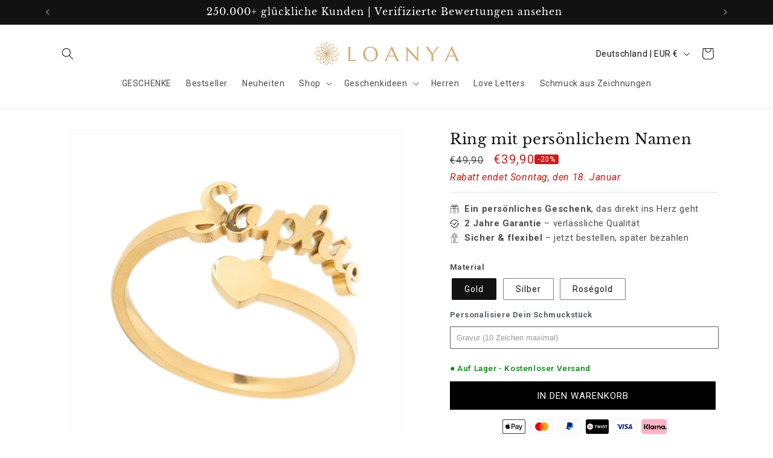

--- FILE ---
content_type: text/html; charset=utf-8
request_url: https://loanya.de/products/ring-mit-personlichem-namen
body_size: 61744
content:
<!doctype html>
<html class="js" lang="de">
  <head>
    <meta charset="utf-8">
    <meta http-equiv="X-UA-Compatible" content="IE=edge">
    <meta name="viewport" content="width=device-width,initial-scale=1">
    <meta name="theme-color" content="#f5f5f5">
    <link rel="canonical" href="https://loanya.de/products/ring-mit-personlichem-namen"><link rel="icon" type="image/png" href="//loanya.de/cdn/shop/files/Flavicon-Tr.png?crop=center&height=32&v=1614358552&width=32"><link rel="preconnect" href="https://fonts.shopifycdn.com" crossorigin><title>
      Ring mit persönlichem Namen
 &ndash; Loanya</title>

    
      <meta name="description" content="Möchtest Du Deine Liebe und Verbindung zu einer gewissen Person besonderen Ausdruck verleihen oder einfach ein modisches Unikat mit Deinem Namen tragen? Dann ist unser einzigartiger Ring genau das richtige für Dich. Schreib einfach Deinen Wunschnamen in das freie Feld und erhalte Dein individuelles Accessoires. Der Ring ist an deinen Händen ein ganz besonderer Blickfang.">
    

    

<meta property="og:site_name" content="Loanya">
<meta property="og:url" content="https://loanya.de/products/ring-mit-personlichem-namen">
<meta property="og:title" content="Ring mit persönlichem Namen">
<meta property="og:type" content="product">
<meta property="og:description" content="Möchtest Du Deine Liebe und Verbindung zu einer gewissen Person besonderen Ausdruck verleihen oder einfach ein modisches Unikat mit Deinem Namen tragen? Dann ist unser einzigartiger Ring genau das richtige für Dich. Schreib einfach Deinen Wunschnamen in das freie Feld und erhalte Dein individuelles Accessoires. Der Ring ist an deinen Händen ein ganz besonderer Blickfang."><meta property="og:image" content="http://loanya.de/cdn/shop/files/ring-mit-personlichem-namen-rings-loanya-gold-412410.jpg?v=1700062113">
  <meta property="og:image:secure_url" content="https://loanya.de/cdn/shop/files/ring-mit-personlichem-namen-rings-loanya-gold-412410.jpg?v=1700062113">
  <meta property="og:image:width" content="1000">
  <meta property="og:image:height" content="1000"><meta property="og:price:amount" content="39,90">
  <meta property="og:price:currency" content="EUR"><meta name="twitter:card" content="summary_large_image">
<meta name="twitter:title" content="Ring mit persönlichem Namen">
<meta name="twitter:description" content="Möchtest Du Deine Liebe und Verbindung zu einer gewissen Person besonderen Ausdruck verleihen oder einfach ein modisches Unikat mit Deinem Namen tragen? Dann ist unser einzigartiger Ring genau das richtige für Dich. Schreib einfach Deinen Wunschnamen in das freie Feld und erhalte Dein individuelles Accessoires. Der Ring ist an deinen Händen ein ganz besonderer Blickfang.">


    <script src="//loanya.de/cdn/shop/t/49/assets/constants.js?v=132983761750457495441766515243" defer="defer"></script>
    <script src="//loanya.de/cdn/shop/t/49/assets/pubsub.js?v=158357773527763999511766515243" defer="defer"></script>
    <script src="//loanya.de/cdn/shop/t/49/assets/global.js?v=88558128918567037191766515243" defer="defer"></script>
    <script src="//loanya.de/cdn/shop/t/49/assets/details-disclosure.js?v=13653116266235556501766515243" defer="defer"></script>
    <script src="//loanya.de/cdn/shop/t/49/assets/details-modal.js?v=25581673532751508451766515243" defer="defer"></script>
    <script src="//loanya.de/cdn/shop/t/49/assets/search-form.js?v=133129549252120666541766515243" defer="defer"></script><script src="//loanya.de/cdn/shop/t/49/assets/animations.js?v=88693664871331136111766515243" defer="defer"></script><script>window.performance && window.performance.mark && window.performance.mark('shopify.content_for_header.start');</script><meta name="google-site-verification" content="Ni17-WamPQrjeX46NBZ0flyeBbCTgVJSeuv89VqW0po">
<meta name="google-site-verification" content="QXbZx1ypHLW6VMG2N9zuPLLH0nHlzbqsIO2ntbwrn6Q">
<meta name="google-site-verification" content="hcAM2NFL6QGNl4ekGzYXZQ4gMW6KzFAjybU2SeA7Syk">
<meta name="google-site-verification" content="eQUFrTFg8E8_uThKTlYu9Zd3z-3EDp0epHZrHMtkypA">
<meta name="google-site-verification" content="eQUFrTFg8E8_uThKTlYu9Zd3z-3EDp0epHZrHMtkypA">
<meta name="facebook-domain-verification" content="5dxq69dqydyfn6jz09436g60nrqbz3">
<meta id="shopify-digital-wallet" name="shopify-digital-wallet" content="/46929248411/digital_wallets/dialog">
<meta name="shopify-checkout-api-token" content="3d7d2b11d3f2837e19137a043fba63b4">
<meta id="in-context-paypal-metadata" data-shop-id="46929248411" data-venmo-supported="false" data-environment="production" data-locale="de_DE" data-paypal-v4="true" data-currency="EUR">
<link rel="alternate" type="application/json+oembed" href="https://loanya.de/products/ring-mit-personlichem-namen.oembed">
<script async="async" src="/checkouts/internal/preloads.js?locale=de-DE"></script>
<script id="apple-pay-shop-capabilities" type="application/json">{"shopId":46929248411,"countryCode":"DE","currencyCode":"EUR","merchantCapabilities":["supports3DS"],"merchantId":"gid:\/\/shopify\/Shop\/46929248411","merchantName":"Loanya","requiredBillingContactFields":["postalAddress","email"],"requiredShippingContactFields":["postalAddress","email"],"shippingType":"shipping","supportedNetworks":["visa","masterCard","amex"],"total":{"type":"pending","label":"Loanya","amount":"1.00"},"shopifyPaymentsEnabled":true,"supportsSubscriptions":true}</script>
<script id="shopify-features" type="application/json">{"accessToken":"3d7d2b11d3f2837e19137a043fba63b4","betas":["rich-media-storefront-analytics"],"domain":"loanya.de","predictiveSearch":true,"shopId":46929248411,"locale":"de"}</script>
<script>var Shopify = Shopify || {};
Shopify.shop = "loanya.myshopify.com";
Shopify.locale = "de";
Shopify.currency = {"active":"EUR","rate":"1.0"};
Shopify.country = "DE";
Shopify.theme = {"name":"Aktuell. Last: Verl. Rückgabe entfernt | 27.12.","id":180727709963,"schema_name":"Dawn","schema_version":"15.0.2","theme_store_id":887,"role":"main"};
Shopify.theme.handle = "null";
Shopify.theme.style = {"id":null,"handle":null};
Shopify.cdnHost = "loanya.de/cdn";
Shopify.routes = Shopify.routes || {};
Shopify.routes.root = "/";</script>
<script type="module">!function(o){(o.Shopify=o.Shopify||{}).modules=!0}(window);</script>
<script>!function(o){function n(){var o=[];function n(){o.push(Array.prototype.slice.apply(arguments))}return n.q=o,n}var t=o.Shopify=o.Shopify||{};t.loadFeatures=n(),t.autoloadFeatures=n()}(window);</script>
<script id="shop-js-analytics" type="application/json">{"pageType":"product"}</script>
<script defer="defer" async type="module" src="//loanya.de/cdn/shopifycloud/shop-js/modules/v2/client.init-shop-cart-sync_HUjMWWU5.de.esm.js"></script>
<script defer="defer" async type="module" src="//loanya.de/cdn/shopifycloud/shop-js/modules/v2/chunk.common_QpfDqRK1.esm.js"></script>
<script type="module">
  await import("//loanya.de/cdn/shopifycloud/shop-js/modules/v2/client.init-shop-cart-sync_HUjMWWU5.de.esm.js");
await import("//loanya.de/cdn/shopifycloud/shop-js/modules/v2/chunk.common_QpfDqRK1.esm.js");

  window.Shopify.SignInWithShop?.initShopCartSync?.({"fedCMEnabled":true,"windoidEnabled":true});

</script>
<script>(function() {
  var isLoaded = false;
  function asyncLoad() {
    if (isLoaded) return;
    isLoaded = true;
    var urls = ["https:\/\/static.klaviyo.com\/onsite\/js\/klaviyo.js?company_id=RFqBQD\u0026shop=loanya.myshopify.com","https:\/\/static.klaviyo.com\/onsite\/js\/klaviyo.js?company_id=RFqBQD\u0026shop=loanya.myshopify.com","https:\/\/loox.io\/widget\/41-MCPM-XK\/loox.1598564529429.js?shop=loanya.myshopify.com","\/\/satcb.azureedge.net\/Scripts\/satcb.min.js?shop=loanya.myshopify.com","https:\/\/cdn.shopify.com\/s\/files\/1\/0184\/4255\/1360\/files\/quicklink.v2.min.js?v=1614655472\u0026shop=loanya.myshopify.com","https:\/\/static.klaviyo.com\/onsite\/js\/klaviyo.js?company_id=RFqBQD\u0026shop=loanya.myshopify.com","https:\/\/static.klaviyo.com\/onsite\/js\/klaviyo.js?company_id=RFqBQD\u0026shop=loanya.myshopify.com","https:\/\/static.klaviyo.com\/onsite\/js\/klaviyo.js?company_id=XJtBi5\u0026shop=loanya.myshopify.com","https:\/\/static.klaviyo.com\/onsite\/js\/klaviyo.js?company_id=XJtBi5\u0026shop=loanya.myshopify.com","https:\/\/ecommplugins-scripts.trustpilot.com\/v2.1\/js\/header.min.js?settings=eyJrZXkiOiJ4REswcWhQYUd0WEFRc2xUIiwicyI6Im5vbmUifQ==\u0026v=2.5\u0026shop=loanya.myshopify.com","https:\/\/ecommplugins-trustboxsettings.trustpilot.com\/loanya.myshopify.com.js?settings=1733177116697\u0026shop=loanya.myshopify.com"];
    for (var i = 0; i < urls.length; i++) {
      var s = document.createElement('script');
      s.type = 'text/javascript';
      s.async = true;
      s.src = urls[i];
      var x = document.getElementsByTagName('script')[0];
      x.parentNode.insertBefore(s, x);
    }
  };
  if(window.attachEvent) {
    window.attachEvent('onload', asyncLoad);
  } else {
    window.addEventListener('load', asyncLoad, false);
  }
})();</script>
<script id="__st">var __st={"a":46929248411,"offset":3600,"reqid":"84fb7d85-29dd-4d63-b327-e605fd32147e-1768733839","pageurl":"loanya.de\/products\/ring-mit-personlichem-namen","u":"91c7fa2af471","p":"product","rtyp":"product","rid":5538447065243};</script>
<script>window.ShopifyPaypalV4VisibilityTracking = true;</script>
<script id="captcha-bootstrap">!function(){'use strict';const t='contact',e='account',n='new_comment',o=[[t,t],['blogs',n],['comments',n],[t,'customer']],c=[[e,'customer_login'],[e,'guest_login'],[e,'recover_customer_password'],[e,'create_customer']],r=t=>t.map((([t,e])=>`form[action*='/${t}']:not([data-nocaptcha='true']) input[name='form_type'][value='${e}']`)).join(','),a=t=>()=>t?[...document.querySelectorAll(t)].map((t=>t.form)):[];function s(){const t=[...o],e=r(t);return a(e)}const i='password',u='form_key',d=['recaptcha-v3-token','g-recaptcha-response','h-captcha-response',i],f=()=>{try{return window.sessionStorage}catch{return}},m='__shopify_v',_=t=>t.elements[u];function p(t,e,n=!1){try{const o=window.sessionStorage,c=JSON.parse(o.getItem(e)),{data:r}=function(t){const{data:e,action:n}=t;return t[m]||n?{data:e,action:n}:{data:t,action:n}}(c);for(const[e,n]of Object.entries(r))t.elements[e]&&(t.elements[e].value=n);n&&o.removeItem(e)}catch(o){console.error('form repopulation failed',{error:o})}}const l='form_type',E='cptcha';function T(t){t.dataset[E]=!0}const w=window,h=w.document,L='Shopify',v='ce_forms',y='captcha';let A=!1;((t,e)=>{const n=(g='f06e6c50-85a8-45c8-87d0-21a2b65856fe',I='https://cdn.shopify.com/shopifycloud/storefront-forms-hcaptcha/ce_storefront_forms_captcha_hcaptcha.v1.5.2.iife.js',D={infoText:'Durch hCaptcha geschützt',privacyText:'Datenschutz',termsText:'Allgemeine Geschäftsbedingungen'},(t,e,n)=>{const o=w[L][v],c=o.bindForm;if(c)return c(t,g,e,D).then(n);var r;o.q.push([[t,g,e,D],n]),r=I,A||(h.body.append(Object.assign(h.createElement('script'),{id:'captcha-provider',async:!0,src:r})),A=!0)});var g,I,D;w[L]=w[L]||{},w[L][v]=w[L][v]||{},w[L][v].q=[],w[L][y]=w[L][y]||{},w[L][y].protect=function(t,e){n(t,void 0,e),T(t)},Object.freeze(w[L][y]),function(t,e,n,w,h,L){const[v,y,A,g]=function(t,e,n){const i=e?o:[],u=t?c:[],d=[...i,...u],f=r(d),m=r(i),_=r(d.filter((([t,e])=>n.includes(e))));return[a(f),a(m),a(_),s()]}(w,h,L),I=t=>{const e=t.target;return e instanceof HTMLFormElement?e:e&&e.form},D=t=>v().includes(t);t.addEventListener('submit',(t=>{const e=I(t);if(!e)return;const n=D(e)&&!e.dataset.hcaptchaBound&&!e.dataset.recaptchaBound,o=_(e),c=g().includes(e)&&(!o||!o.value);(n||c)&&t.preventDefault(),c&&!n&&(function(t){try{if(!f())return;!function(t){const e=f();if(!e)return;const n=_(t);if(!n)return;const o=n.value;o&&e.removeItem(o)}(t);const e=Array.from(Array(32),(()=>Math.random().toString(36)[2])).join('');!function(t,e){_(t)||t.append(Object.assign(document.createElement('input'),{type:'hidden',name:u})),t.elements[u].value=e}(t,e),function(t,e){const n=f();if(!n)return;const o=[...t.querySelectorAll(`input[type='${i}']`)].map((({name:t})=>t)),c=[...d,...o],r={};for(const[a,s]of new FormData(t).entries())c.includes(a)||(r[a]=s);n.setItem(e,JSON.stringify({[m]:1,action:t.action,data:r}))}(t,e)}catch(e){console.error('failed to persist form',e)}}(e),e.submit())}));const S=(t,e)=>{t&&!t.dataset[E]&&(n(t,e.some((e=>e===t))),T(t))};for(const o of['focusin','change'])t.addEventListener(o,(t=>{const e=I(t);D(e)&&S(e,y())}));const B=e.get('form_key'),M=e.get(l),P=B&&M;t.addEventListener('DOMContentLoaded',(()=>{const t=y();if(P)for(const e of t)e.elements[l].value===M&&p(e,B);[...new Set([...A(),...v().filter((t=>'true'===t.dataset.shopifyCaptcha))])].forEach((e=>S(e,t)))}))}(h,new URLSearchParams(w.location.search),n,t,e,['guest_login'])})(!0,!1)}();</script>
<script integrity="sha256-4kQ18oKyAcykRKYeNunJcIwy7WH5gtpwJnB7kiuLZ1E=" data-source-attribution="shopify.loadfeatures" defer="defer" src="//loanya.de/cdn/shopifycloud/storefront/assets/storefront/load_feature-a0a9edcb.js" crossorigin="anonymous"></script>
<script data-source-attribution="shopify.dynamic_checkout.dynamic.init">var Shopify=Shopify||{};Shopify.PaymentButton=Shopify.PaymentButton||{isStorefrontPortableWallets:!0,init:function(){window.Shopify.PaymentButton.init=function(){};var t=document.createElement("script");t.src="https://loanya.de/cdn/shopifycloud/portable-wallets/latest/portable-wallets.de.js",t.type="module",document.head.appendChild(t)}};
</script>
<script data-source-attribution="shopify.dynamic_checkout.buyer_consent">
  function portableWalletsHideBuyerConsent(e){var t=document.getElementById("shopify-buyer-consent"),n=document.getElementById("shopify-subscription-policy-button");t&&n&&(t.classList.add("hidden"),t.setAttribute("aria-hidden","true"),n.removeEventListener("click",e))}function portableWalletsShowBuyerConsent(e){var t=document.getElementById("shopify-buyer-consent"),n=document.getElementById("shopify-subscription-policy-button");t&&n&&(t.classList.remove("hidden"),t.removeAttribute("aria-hidden"),n.addEventListener("click",e))}window.Shopify?.PaymentButton&&(window.Shopify.PaymentButton.hideBuyerConsent=portableWalletsHideBuyerConsent,window.Shopify.PaymentButton.showBuyerConsent=portableWalletsShowBuyerConsent);
</script>
<script data-source-attribution="shopify.dynamic_checkout.cart.bootstrap">document.addEventListener("DOMContentLoaded",(function(){function t(){return document.querySelector("shopify-accelerated-checkout-cart, shopify-accelerated-checkout")}if(t())Shopify.PaymentButton.init();else{new MutationObserver((function(e,n){t()&&(Shopify.PaymentButton.init(),n.disconnect())})).observe(document.body,{childList:!0,subtree:!0})}}));
</script>
<link id="shopify-accelerated-checkout-styles" rel="stylesheet" media="screen" href="https://loanya.de/cdn/shopifycloud/portable-wallets/latest/accelerated-checkout-backwards-compat.css" crossorigin="anonymous">
<style id="shopify-accelerated-checkout-cart">
        #shopify-buyer-consent {
  margin-top: 1em;
  display: inline-block;
  width: 100%;
}

#shopify-buyer-consent.hidden {
  display: none;
}

#shopify-subscription-policy-button {
  background: none;
  border: none;
  padding: 0;
  text-decoration: underline;
  font-size: inherit;
  cursor: pointer;
}

#shopify-subscription-policy-button::before {
  box-shadow: none;
}

      </style>
<script id="sections-script" data-sections="header" defer="defer" src="//loanya.de/cdn/shop/t/49/compiled_assets/scripts.js?7728"></script>
<script>window.performance && window.performance.mark && window.performance.mark('shopify.content_for_header.end');</script>


    <style data-shopify>
      
      
      
      
      @font-face {
  font-family: "Libre Baskerville";
  font-weight: 400;
  font-style: normal;
  font-display: swap;
  src: url("//loanya.de/cdn/fonts/libre_baskerville/librebaskerville_n4.2ec9ee517e3ce28d5f1e6c6e75efd8a97e59c189.woff2") format("woff2"),
       url("//loanya.de/cdn/fonts/libre_baskerville/librebaskerville_n4.323789551b85098885c8eccedfb1bd8f25f56007.woff") format("woff");
}


      
        :root,
        .color-scheme-1 {
          --color-background: 255,255,255;
        
          --gradient-background: #ffffff;
        

        

        --color-foreground: 18,18,18;
        --color-background-contrast: 191,191,191;
        --color-shadow: 18,18,18;
        --color-button: 200,188,160;
        --color-button-text: 255,255,255;
        --color-secondary-button: 255,255,255;
        --color-secondary-button-text: 18,18,18;
        --color-link: 18,18,18;
        --color-badge-foreground: 18,18,18;
        --color-badge-background: 255,255,255;
        --color-badge-border: 18,18,18;
        --payment-terms-background-color: rgb(255 255 255);
      }
      
        
        .color-scheme-2 {
          --color-background: 246,246,246;
        
          --gradient-background: #f6f6f6;
        

        

        --color-foreground: 18,18,18;
        --color-background-contrast: 182,182,182;
        --color-shadow: 18,18,18;
        --color-button: 18,18,18;
        --color-button-text: 246,246,246;
        --color-secondary-button: 246,246,246;
        --color-secondary-button-text: 18,18,18;
        --color-link: 18,18,18;
        --color-badge-foreground: 18,18,18;
        --color-badge-background: 246,246,246;
        --color-badge-border: 18,18,18;
        --payment-terms-background-color: rgb(246 246 246);
      }
      
        
        .color-scheme-3 {
          --color-background: 36,40,51;
        
          --gradient-background: #242833;
        

        

        --color-foreground: 255,255,255;
        --color-background-contrast: 47,52,66;
        --color-shadow: 18,18,18;
        --color-button: 255,255,255;
        --color-button-text: 0,0,0;
        --color-secondary-button: 36,40,51;
        --color-secondary-button-text: 255,255,255;
        --color-link: 255,255,255;
        --color-badge-foreground: 255,255,255;
        --color-badge-background: 36,40,51;
        --color-badge-border: 255,255,255;
        --payment-terms-background-color: rgb(36 40 51);
      }
      
        
        .color-scheme-4 {
          --color-background: 18,18,18;
        
          --gradient-background: #121212;
        

        

        --color-foreground: 255,255,255;
        --color-background-contrast: 146,146,146;
        --color-shadow: 18,18,18;
        --color-button: 255,255,255;
        --color-button-text: 18,18,18;
        --color-secondary-button: 18,18,18;
        --color-secondary-button-text: 255,255,255;
        --color-link: 255,255,255;
        --color-badge-foreground: 255,255,255;
        --color-badge-background: 18,18,18;
        --color-badge-border: 255,255,255;
        --payment-terms-background-color: rgb(18 18 18);
      }
      
        
        .color-scheme-5 {
          --color-background: 51,79,180;
        
          --gradient-background: #334fb4;
        

        

        --color-foreground: 255,255,255;
        --color-background-contrast: 23,35,81;
        --color-shadow: 18,18,18;
        --color-button: 255,255,255;
        --color-button-text: 51,79,180;
        --color-secondary-button: 51,79,180;
        --color-secondary-button-text: 255,255,255;
        --color-link: 255,255,255;
        --color-badge-foreground: 255,255,255;
        --color-badge-background: 51,79,180;
        --color-badge-border: 255,255,255;
        --payment-terms-background-color: rgb(51 79 180);
      }
      
        
        .color-scheme-e460e5db-1636-4ffa-b352-871b6e625f63 {
          --color-background: 246,246,246;
        
          --gradient-background: #f6f6f6;
        

        

        --color-foreground: 51,50,50;
        --color-background-contrast: 182,182,182;
        --color-shadow: 18,18,18;
        --color-button: 18,18,18;
        --color-button-text: 255,255,255;
        --color-secondary-button: 246,246,246;
        --color-secondary-button-text: 18,18,18;
        --color-link: 18,18,18;
        --color-badge-foreground: 51,50,50;
        --color-badge-background: 246,246,246;
        --color-badge-border: 51,50,50;
        --payment-terms-background-color: rgb(246 246 246);
      }
      
        
        .color-scheme-73a4d341-bf87-48d5-9d5c-3602cd3b0f5a {
          --color-background: 104,88,88;
        
          --gradient-background: #685858;
        

        

        --color-foreground: 255,255,255;
        --color-background-contrast: 35,30,30;
        --color-shadow: 18,18,18;
        --color-button: 18,18,18;
        --color-button-text: 255,255,255;
        --color-secondary-button: 104,88,88;
        --color-secondary-button-text: 18,18,18;
        --color-link: 18,18,18;
        --color-badge-foreground: 255,255,255;
        --color-badge-background: 104,88,88;
        --color-badge-border: 255,255,255;
        --payment-terms-background-color: rgb(104 88 88);
      }
      
        
        .color-scheme-4773f0fb-a68d-4008-a006-e5aee78e80a5 {
          --color-background: 255,255,255;
        
          --gradient-background: #ffffff;
        

        

        --color-foreground: 18,18,18;
        --color-background-contrast: 191,191,191;
        --color-shadow: 18,18,18;
        --color-button: 0,0,0;
        --color-button-text: 255,255,255;
        --color-secondary-button: 255,255,255;
        --color-secondary-button-text: 18,18,18;
        --color-link: 18,18,18;
        --color-badge-foreground: 18,18,18;
        --color-badge-background: 255,255,255;
        --color-badge-border: 18,18,18;
        --payment-terms-background-color: rgb(255 255 255);
      }
      
        
        .color-scheme-3f688035-7e60-4b0d-aa34-d24d60c716a5 {
          --color-background: 18,18,18;
        
          --gradient-background: #121212;
        

        

        --color-foreground: 255,255,255;
        --color-background-contrast: 146,146,146;
        --color-shadow: 255,255,255;
        --color-button: 200,188,160;
        --color-button-text: 255,255,255;
        --color-secondary-button: 18,18,18;
        --color-secondary-button-text: 255,255,255;
        --color-link: 255,255,255;
        --color-badge-foreground: 255,255,255;
        --color-badge-background: 18,18,18;
        --color-badge-border: 255,255,255;
        --payment-terms-background-color: rgb(18 18 18);
      }
      

      body, .color-scheme-1, .color-scheme-2, .color-scheme-3, .color-scheme-4, .color-scheme-5, .color-scheme-e460e5db-1636-4ffa-b352-871b6e625f63, .color-scheme-73a4d341-bf87-48d5-9d5c-3602cd3b0f5a, .color-scheme-4773f0fb-a68d-4008-a006-e5aee78e80a5, .color-scheme-3f688035-7e60-4b0d-aa34-d24d60c716a5 {
        color: rgba(var(--color-foreground), 0.75);
        background-color: rgb(var(--color-background));
      }

      :root {
        --font-body-family: "system_ui", -apple-system, 'Segoe UI', Roboto, 'Helvetica Neue', 'Noto Sans', 'Liberation Sans', Arial, sans-serif, 'Apple Color Emoji', 'Segoe UI Emoji', 'Segoe UI Symbol', 'Noto Color Emoji';
        --font-body-style: normal;
        --font-body-weight: 400;
        --font-body-weight-bold: 700;

        --font-heading-family: "Libre Baskerville", serif;
        --font-heading-style: normal;
        --font-heading-weight: 400;

        --font-body-scale: 1.0;
        --font-heading-scale: 1.0;

        --media-padding: px;
        --media-border-opacity: 0.05;
        --media-border-width: 1px;
        --media-radius: 0px;
        --media-shadow-opacity: 0.0;
        --media-shadow-horizontal-offset: 0px;
        --media-shadow-vertical-offset: 4px;
        --media-shadow-blur-radius: 5px;
        --media-shadow-visible: 0;

        --page-width: 120rem;
        --page-width-margin: 0rem;

        --product-card-image-padding: 0.0rem;
        --product-card-corner-radius: 0.0rem;
        --product-card-text-alignment: center;
        --product-card-border-width: 0.0rem;
        --product-card-border-opacity: 0.1;
        --product-card-shadow-opacity: 0.0;
        --product-card-shadow-visible: 0;
        --product-card-shadow-horizontal-offset: 0.0rem;
        --product-card-shadow-vertical-offset: 0.4rem;
        --product-card-shadow-blur-radius: 0.5rem;

        --collection-card-image-padding: 0.0rem;
        --collection-card-corner-radius: 0.0rem;
        --collection-card-text-alignment: left;
        --collection-card-border-width: 0.0rem;
        --collection-card-border-opacity: 0.1;
        --collection-card-shadow-opacity: 0.0;
        --collection-card-shadow-visible: 0;
        --collection-card-shadow-horizontal-offset: 0.0rem;
        --collection-card-shadow-vertical-offset: 0.4rem;
        --collection-card-shadow-blur-radius: 0.5rem;

        --blog-card-image-padding: 0.0rem;
        --blog-card-corner-radius: 0.0rem;
        --blog-card-text-alignment: left;
        --blog-card-border-width: 0.0rem;
        --blog-card-border-opacity: 0.1;
        --blog-card-shadow-opacity: 0.0;
        --blog-card-shadow-visible: 0;
        --blog-card-shadow-horizontal-offset: 0.0rem;
        --blog-card-shadow-vertical-offset: 0.4rem;
        --blog-card-shadow-blur-radius: 0.5rem;

        --badge-corner-radius: 0.2rem;

        --popup-border-width: 1px;
        --popup-border-opacity: 0.1;
        --popup-corner-radius: 0px;
        --popup-shadow-opacity: 0.05;
        --popup-shadow-horizontal-offset: 0px;
        --popup-shadow-vertical-offset: 4px;
        --popup-shadow-blur-radius: 5px;

        --drawer-border-width: 1px;
        --drawer-border-opacity: 0.1;
        --drawer-shadow-opacity: 0.0;
        --drawer-shadow-horizontal-offset: 0px;
        --drawer-shadow-vertical-offset: 4px;
        --drawer-shadow-blur-radius: 5px;

        --spacing-sections-desktop: 0px;
        --spacing-sections-mobile: 0px;

        --grid-desktop-vertical-spacing: 8px;
        --grid-desktop-horizontal-spacing: 8px;
        --grid-mobile-vertical-spacing: 4px;
        --grid-mobile-horizontal-spacing: 4px;

        --text-boxes-border-opacity: 0.1;
        --text-boxes-border-width: 0px;
        --text-boxes-radius: 0px;
        --text-boxes-shadow-opacity: 0.0;
        --text-boxes-shadow-visible: 0;
        --text-boxes-shadow-horizontal-offset: 0px;
        --text-boxes-shadow-vertical-offset: 4px;
        --text-boxes-shadow-blur-radius: 5px;

        --buttons-radius: 0px;
        --buttons-radius-outset: 0px;
        --buttons-border-width: 1px;
        --buttons-border-opacity: 1.0;
        --buttons-shadow-opacity: 0.0;
        --buttons-shadow-visible: 0;
        --buttons-shadow-horizontal-offset: 0px;
        --buttons-shadow-vertical-offset: 4px;
        --buttons-shadow-blur-radius: 5px;
        --buttons-border-offset: 0px;

        --inputs-radius: 0px;
        --inputs-border-width: 1px;
        --inputs-border-opacity: 0.55;
        --inputs-shadow-opacity: 0.0;
        --inputs-shadow-horizontal-offset: 0px;
        --inputs-margin-offset: 0px;
        --inputs-shadow-vertical-offset: 4px;
        --inputs-shadow-blur-radius: 5px;
        --inputs-radius-outset: 0px;

        --variant-pills-radius: 2px;
        --variant-pills-border-width: 1px;
        --variant-pills-border-opacity: 0.55;
        --variant-pills-shadow-opacity: 0.0;
        --variant-pills-shadow-horizontal-offset: 0px;
        --variant-pills-shadow-vertical-offset: 4px;
        --variant-pills-shadow-blur-radius: 5px;
      }

      *,
      *::before,
      *::after {
        box-sizing: inherit;
      }

      html {
        box-sizing: border-box;
        font-size: calc(var(--font-body-scale) * 62.5%);
        height: 100%;
      }

      body {
        display: grid;
        grid-template-rows: auto auto 1fr auto;
        grid-template-columns: 100%;
        min-height: 100%;
        margin: 0;
        font-size: 1.5rem;
        letter-spacing: 0.06rem;
        line-height: calc(1 + 0.8 / var(--font-body-scale));
        font-family: var(--font-body-family);
        font-style: var(--font-body-style);
        font-weight: var(--font-body-weight);
      }

      @media screen and (min-width: 750px) {
        body {
          font-size: 1.6rem;
        }
      }
    </style>

    <link href="//loanya.de/cdn/shop/t/49/assets/base.css?v=128323875947849549021766515243" rel="stylesheet" type="text/css" media="all" />
    <link rel="stylesheet" href="//loanya.de/cdn/shop/t/49/assets/component-cart-items.css?v=127384614032664249911766515243" media="print" onload="this.media='all'">
      <link rel="preload" as="font" href="//loanya.de/cdn/fonts/libre_baskerville/librebaskerville_n4.2ec9ee517e3ce28d5f1e6c6e75efd8a97e59c189.woff2" type="font/woff2" crossorigin>
      
<link href="//loanya.de/cdn/shop/t/49/assets/component-localization-form.css?v=120620094879297847921766515243" rel="stylesheet" type="text/css" media="all" />
      <script src="//loanya.de/cdn/shop/t/49/assets/localization-form.js?v=144176611646395275351766515243" defer="defer"></script><link
        rel="stylesheet"
        href="//loanya.de/cdn/shop/t/49/assets/component-predictive-search.css?v=118923337488134913561766515243"
        media="print"
        onload="this.media='all'"
      ><script>
      if (Shopify.designMode) {
        document.documentElement.classList.add('shopify-design-mode');
      }
    </script>
  <link href="https://monorail-edge.shopifysvc.com" rel="dns-prefetch">
<script>(function(){if ("sendBeacon" in navigator && "performance" in window) {try {var session_token_from_headers = performance.getEntriesByType('navigation')[0].serverTiming.find(x => x.name == '_s').description;} catch {var session_token_from_headers = undefined;}var session_cookie_matches = document.cookie.match(/_shopify_s=([^;]*)/);var session_token_from_cookie = session_cookie_matches && session_cookie_matches.length === 2 ? session_cookie_matches[1] : "";var session_token = session_token_from_headers || session_token_from_cookie || "";function handle_abandonment_event(e) {var entries = performance.getEntries().filter(function(entry) {return /monorail-edge.shopifysvc.com/.test(entry.name);});if (!window.abandonment_tracked && entries.length === 0) {window.abandonment_tracked = true;var currentMs = Date.now();var navigation_start = performance.timing.navigationStart;var payload = {shop_id: 46929248411,url: window.location.href,navigation_start,duration: currentMs - navigation_start,session_token,page_type: "product"};window.navigator.sendBeacon("https://monorail-edge.shopifysvc.com/v1/produce", JSON.stringify({schema_id: "online_store_buyer_site_abandonment/1.1",payload: payload,metadata: {event_created_at_ms: currentMs,event_sent_at_ms: currentMs}}));}}window.addEventListener('pagehide', handle_abandonment_event);}}());</script>
<script id="web-pixels-manager-setup">(function e(e,d,r,n,o){if(void 0===o&&(o={}),!Boolean(null===(a=null===(i=window.Shopify)||void 0===i?void 0:i.analytics)||void 0===a?void 0:a.replayQueue)){var i,a;window.Shopify=window.Shopify||{};var t=window.Shopify;t.analytics=t.analytics||{};var s=t.analytics;s.replayQueue=[],s.publish=function(e,d,r){return s.replayQueue.push([e,d,r]),!0};try{self.performance.mark("wpm:start")}catch(e){}var l=function(){var e={modern:/Edge?\/(1{2}[4-9]|1[2-9]\d|[2-9]\d{2}|\d{4,})\.\d+(\.\d+|)|Firefox\/(1{2}[4-9]|1[2-9]\d|[2-9]\d{2}|\d{4,})\.\d+(\.\d+|)|Chrom(ium|e)\/(9{2}|\d{3,})\.\d+(\.\d+|)|(Maci|X1{2}).+ Version\/(15\.\d+|(1[6-9]|[2-9]\d|\d{3,})\.\d+)([,.]\d+|)( \(\w+\)|)( Mobile\/\w+|) Safari\/|Chrome.+OPR\/(9{2}|\d{3,})\.\d+\.\d+|(CPU[ +]OS|iPhone[ +]OS|CPU[ +]iPhone|CPU IPhone OS|CPU iPad OS)[ +]+(15[._]\d+|(1[6-9]|[2-9]\d|\d{3,})[._]\d+)([._]\d+|)|Android:?[ /-](13[3-9]|1[4-9]\d|[2-9]\d{2}|\d{4,})(\.\d+|)(\.\d+|)|Android.+Firefox\/(13[5-9]|1[4-9]\d|[2-9]\d{2}|\d{4,})\.\d+(\.\d+|)|Android.+Chrom(ium|e)\/(13[3-9]|1[4-9]\d|[2-9]\d{2}|\d{4,})\.\d+(\.\d+|)|SamsungBrowser\/([2-9]\d|\d{3,})\.\d+/,legacy:/Edge?\/(1[6-9]|[2-9]\d|\d{3,})\.\d+(\.\d+|)|Firefox\/(5[4-9]|[6-9]\d|\d{3,})\.\d+(\.\d+|)|Chrom(ium|e)\/(5[1-9]|[6-9]\d|\d{3,})\.\d+(\.\d+|)([\d.]+$|.*Safari\/(?![\d.]+ Edge\/[\d.]+$))|(Maci|X1{2}).+ Version\/(10\.\d+|(1[1-9]|[2-9]\d|\d{3,})\.\d+)([,.]\d+|)( \(\w+\)|)( Mobile\/\w+|) Safari\/|Chrome.+OPR\/(3[89]|[4-9]\d|\d{3,})\.\d+\.\d+|(CPU[ +]OS|iPhone[ +]OS|CPU[ +]iPhone|CPU IPhone OS|CPU iPad OS)[ +]+(10[._]\d+|(1[1-9]|[2-9]\d|\d{3,})[._]\d+)([._]\d+|)|Android:?[ /-](13[3-9]|1[4-9]\d|[2-9]\d{2}|\d{4,})(\.\d+|)(\.\d+|)|Mobile Safari.+OPR\/([89]\d|\d{3,})\.\d+\.\d+|Android.+Firefox\/(13[5-9]|1[4-9]\d|[2-9]\d{2}|\d{4,})\.\d+(\.\d+|)|Android.+Chrom(ium|e)\/(13[3-9]|1[4-9]\d|[2-9]\d{2}|\d{4,})\.\d+(\.\d+|)|Android.+(UC? ?Browser|UCWEB|U3)[ /]?(15\.([5-9]|\d{2,})|(1[6-9]|[2-9]\d|\d{3,})\.\d+)\.\d+|SamsungBrowser\/(5\.\d+|([6-9]|\d{2,})\.\d+)|Android.+MQ{2}Browser\/(14(\.(9|\d{2,})|)|(1[5-9]|[2-9]\d|\d{3,})(\.\d+|))(\.\d+|)|K[Aa][Ii]OS\/(3\.\d+|([4-9]|\d{2,})\.\d+)(\.\d+|)/},d=e.modern,r=e.legacy,n=navigator.userAgent;return n.match(d)?"modern":n.match(r)?"legacy":"unknown"}(),u="modern"===l?"modern":"legacy",c=(null!=n?n:{modern:"",legacy:""})[u],f=function(e){return[e.baseUrl,"/wpm","/b",e.hashVersion,"modern"===e.buildTarget?"m":"l",".js"].join("")}({baseUrl:d,hashVersion:r,buildTarget:u}),m=function(e){var d=e.version,r=e.bundleTarget,n=e.surface,o=e.pageUrl,i=e.monorailEndpoint;return{emit:function(e){var a=e.status,t=e.errorMsg,s=(new Date).getTime(),l=JSON.stringify({metadata:{event_sent_at_ms:s},events:[{schema_id:"web_pixels_manager_load/3.1",payload:{version:d,bundle_target:r,page_url:o,status:a,surface:n,error_msg:t},metadata:{event_created_at_ms:s}}]});if(!i)return console&&console.warn&&console.warn("[Web Pixels Manager] No Monorail endpoint provided, skipping logging."),!1;try{return self.navigator.sendBeacon.bind(self.navigator)(i,l)}catch(e){}var u=new XMLHttpRequest;try{return u.open("POST",i,!0),u.setRequestHeader("Content-Type","text/plain"),u.send(l),!0}catch(e){return console&&console.warn&&console.warn("[Web Pixels Manager] Got an unhandled error while logging to Monorail."),!1}}}}({version:r,bundleTarget:l,surface:e.surface,pageUrl:self.location.href,monorailEndpoint:e.monorailEndpoint});try{o.browserTarget=l,function(e){var d=e.src,r=e.async,n=void 0===r||r,o=e.onload,i=e.onerror,a=e.sri,t=e.scriptDataAttributes,s=void 0===t?{}:t,l=document.createElement("script"),u=document.querySelector("head"),c=document.querySelector("body");if(l.async=n,l.src=d,a&&(l.integrity=a,l.crossOrigin="anonymous"),s)for(var f in s)if(Object.prototype.hasOwnProperty.call(s,f))try{l.dataset[f]=s[f]}catch(e){}if(o&&l.addEventListener("load",o),i&&l.addEventListener("error",i),u)u.appendChild(l);else{if(!c)throw new Error("Did not find a head or body element to append the script");c.appendChild(l)}}({src:f,async:!0,onload:function(){if(!function(){var e,d;return Boolean(null===(d=null===(e=window.Shopify)||void 0===e?void 0:e.analytics)||void 0===d?void 0:d.initialized)}()){var d=window.webPixelsManager.init(e)||void 0;if(d){var r=window.Shopify.analytics;r.replayQueue.forEach((function(e){var r=e[0],n=e[1],o=e[2];d.publishCustomEvent(r,n,o)})),r.replayQueue=[],r.publish=d.publishCustomEvent,r.visitor=d.visitor,r.initialized=!0}}},onerror:function(){return m.emit({status:"failed",errorMsg:"".concat(f," has failed to load")})},sri:function(e){var d=/^sha384-[A-Za-z0-9+/=]+$/;return"string"==typeof e&&d.test(e)}(c)?c:"",scriptDataAttributes:o}),m.emit({status:"loading"})}catch(e){m.emit({status:"failed",errorMsg:(null==e?void 0:e.message)||"Unknown error"})}}})({shopId: 46929248411,storefrontBaseUrl: "https://loanya.de",extensionsBaseUrl: "https://extensions.shopifycdn.com/cdn/shopifycloud/web-pixels-manager",monorailEndpoint: "https://monorail-edge.shopifysvc.com/unstable/produce_batch",surface: "storefront-renderer",enabledBetaFlags: ["2dca8a86"],webPixelsConfigList: [{"id":"2689564939","configuration":"{\"accountID\":\"RFqBQD\",\"webPixelConfig\":\"eyJlbmFibGVBZGRlZFRvQ2FydEV2ZW50cyI6IHRydWV9\"}","eventPayloadVersion":"v1","runtimeContext":"STRICT","scriptVersion":"524f6c1ee37bacdca7657a665bdca589","type":"APP","apiClientId":123074,"privacyPurposes":["ANALYTICS","MARKETING"],"dataSharingAdjustments":{"protectedCustomerApprovalScopes":["read_customer_address","read_customer_email","read_customer_name","read_customer_personal_data","read_customer_phone"]}},{"id":"918094091","configuration":"{\"config\":\"{\\\"google_tag_ids\\\":[\\\"G-LMLCM47F52\\\",\\\"GT-K5Q6K3Z\\\"],\\\"target_country\\\":\\\"DE\\\",\\\"gtag_events\\\":[{\\\"type\\\":\\\"search\\\",\\\"action_label\\\":\\\"G-LMLCM47F52\\\"},{\\\"type\\\":\\\"begin_checkout\\\",\\\"action_label\\\":\\\"G-LMLCM47F52\\\"},{\\\"type\\\":\\\"view_item\\\",\\\"action_label\\\":[\\\"G-LMLCM47F52\\\",\\\"MC-XE0MX6XXEJ\\\"]},{\\\"type\\\":\\\"purchase\\\",\\\"action_label\\\":[\\\"G-LMLCM47F52\\\",\\\"MC-XE0MX6XXEJ\\\"]},{\\\"type\\\":\\\"page_view\\\",\\\"action_label\\\":[\\\"G-LMLCM47F52\\\",\\\"MC-XE0MX6XXEJ\\\"]},{\\\"type\\\":\\\"add_payment_info\\\",\\\"action_label\\\":\\\"G-LMLCM47F52\\\"},{\\\"type\\\":\\\"add_to_cart\\\",\\\"action_label\\\":\\\"G-LMLCM47F52\\\"}],\\\"enable_monitoring_mode\\\":false}\"}","eventPayloadVersion":"v1","runtimeContext":"OPEN","scriptVersion":"b2a88bafab3e21179ed38636efcd8a93","type":"APP","apiClientId":1780363,"privacyPurposes":[],"dataSharingAdjustments":{"protectedCustomerApprovalScopes":["read_customer_address","read_customer_email","read_customer_name","read_customer_personal_data","read_customer_phone"]}},{"id":"803930379","configuration":"{\"pixelCode\":\"CL2ILGJC77UFB7OT3AJG\"}","eventPayloadVersion":"v1","runtimeContext":"STRICT","scriptVersion":"22e92c2ad45662f435e4801458fb78cc","type":"APP","apiClientId":4383523,"privacyPurposes":["ANALYTICS","MARKETING","SALE_OF_DATA"],"dataSharingAdjustments":{"protectedCustomerApprovalScopes":["read_customer_address","read_customer_email","read_customer_name","read_customer_personal_data","read_customer_phone"]}},{"id":"365232395","configuration":"{\"shopDomain\":\"loanya.myshopify.com\"}","eventPayloadVersion":"v1","runtimeContext":"STRICT","scriptVersion":"7f2de0ecb6b420d2fa07cf04a37a4dbf","type":"APP","apiClientId":2436932,"privacyPurposes":["ANALYTICS","MARKETING","SALE_OF_DATA"],"dataSharingAdjustments":{"protectedCustomerApprovalScopes":["read_customer_address","read_customer_email","read_customer_personal_data"]}},{"id":"285573387","configuration":"{\"pixel_id\":\"1779397059240186\",\"pixel_type\":\"facebook_pixel\",\"metaapp_system_user_token\":\"-\"}","eventPayloadVersion":"v1","runtimeContext":"OPEN","scriptVersion":"ca16bc87fe92b6042fbaa3acc2fbdaa6","type":"APP","apiClientId":2329312,"privacyPurposes":["ANALYTICS","MARKETING","SALE_OF_DATA"],"dataSharingAdjustments":{"protectedCustomerApprovalScopes":["read_customer_address","read_customer_email","read_customer_name","read_customer_personal_data","read_customer_phone"]}},{"id":"188940555","configuration":"{\"tagID\":\"2612470817868\"}","eventPayloadVersion":"v1","runtimeContext":"STRICT","scriptVersion":"18031546ee651571ed29edbe71a3550b","type":"APP","apiClientId":3009811,"privacyPurposes":["ANALYTICS","MARKETING","SALE_OF_DATA"],"dataSharingAdjustments":{"protectedCustomerApprovalScopes":["read_customer_address","read_customer_email","read_customer_name","read_customer_personal_data","read_customer_phone"]}},{"id":"66781451","configuration":"{\"hashed_organization_id\":\"31a0b9c525480f0862b312ecf1c8c142_v1\",\"app_key\":\"loanya\",\"allow_collect_personal_data\":\"true\"}","eventPayloadVersion":"v1","runtimeContext":"STRICT","scriptVersion":"c3e64302e4c6a915b615bb03ddf3784a","type":"APP","apiClientId":111542,"privacyPurposes":["ANALYTICS","MARKETING","SALE_OF_DATA"],"dataSharingAdjustments":{"protectedCustomerApprovalScopes":["read_customer_address","read_customer_email","read_customer_name","read_customer_personal_data","read_customer_phone"]}},{"id":"shopify-app-pixel","configuration":"{}","eventPayloadVersion":"v1","runtimeContext":"STRICT","scriptVersion":"0450","apiClientId":"shopify-pixel","type":"APP","privacyPurposes":["ANALYTICS","MARKETING"]},{"id":"shopify-custom-pixel","eventPayloadVersion":"v1","runtimeContext":"LAX","scriptVersion":"0450","apiClientId":"shopify-pixel","type":"CUSTOM","privacyPurposes":["ANALYTICS","MARKETING"]}],isMerchantRequest: false,initData: {"shop":{"name":"Loanya","paymentSettings":{"currencyCode":"EUR"},"myshopifyDomain":"loanya.myshopify.com","countryCode":"DE","storefrontUrl":"https:\/\/loanya.de"},"customer":null,"cart":null,"checkout":null,"productVariants":[{"price":{"amount":39.9,"currencyCode":"EUR"},"product":{"title":"Ring mit persönlichem Namen","vendor":"Loanya","id":"5538447065243","untranslatedTitle":"Ring mit persönlichem Namen","url":"\/products\/ring-mit-personlichem-namen","type":"Rings"},"id":"35663785590939","image":{"src":"\/\/loanya.de\/cdn\/shop\/files\/ring-mit-personlichem-namen-rings-loanya-gold-412410.jpg?v=1700062113"},"sku":"R001-1","title":"Gold","untranslatedTitle":"Gold"},{"price":{"amount":39.9,"currencyCode":"EUR"},"product":{"title":"Ring mit persönlichem Namen","vendor":"Loanya","id":"5538447065243","untranslatedTitle":"Ring mit persönlichem Namen","url":"\/products\/ring-mit-personlichem-namen","type":"Rings"},"id":"35663785623707","image":{"src":"\/\/loanya.de\/cdn\/shop\/files\/ring-mit-personlichem-namen-rings-loanya-silber-278745.jpg?v=1699783635"},"sku":"R001-2","title":"Silber","untranslatedTitle":"Silber"},{"price":{"amount":39.9,"currencyCode":"EUR"},"product":{"title":"Ring mit persönlichem Namen","vendor":"Loanya","id":"5538447065243","untranslatedTitle":"Ring mit persönlichem Namen","url":"\/products\/ring-mit-personlichem-namen","type":"Rings"},"id":"35663785656475","image":{"src":"\/\/loanya.de\/cdn\/shop\/files\/ring-mit-personlichem-namen-rings-loanya-gold-412410.jpg?v=1700062113"},"sku":"R001-3","title":"Roségold","untranslatedTitle":"Roségold"}],"purchasingCompany":null},},"https://loanya.de/cdn","fcfee988w5aeb613cpc8e4bc33m6693e112",{"modern":"","legacy":""},{"shopId":"46929248411","storefrontBaseUrl":"https:\/\/loanya.de","extensionBaseUrl":"https:\/\/extensions.shopifycdn.com\/cdn\/shopifycloud\/web-pixels-manager","surface":"storefront-renderer","enabledBetaFlags":"[\"2dca8a86\"]","isMerchantRequest":"false","hashVersion":"fcfee988w5aeb613cpc8e4bc33m6693e112","publish":"custom","events":"[[\"page_viewed\",{}],[\"product_viewed\",{\"productVariant\":{\"price\":{\"amount\":39.9,\"currencyCode\":\"EUR\"},\"product\":{\"title\":\"Ring mit persönlichem Namen\",\"vendor\":\"Loanya\",\"id\":\"5538447065243\",\"untranslatedTitle\":\"Ring mit persönlichem Namen\",\"url\":\"\/products\/ring-mit-personlichem-namen\",\"type\":\"Rings\"},\"id\":\"35663785590939\",\"image\":{\"src\":\"\/\/loanya.de\/cdn\/shop\/files\/ring-mit-personlichem-namen-rings-loanya-gold-412410.jpg?v=1700062113\"},\"sku\":\"R001-1\",\"title\":\"Gold\",\"untranslatedTitle\":\"Gold\"}}]]"});</script><script>
  window.ShopifyAnalytics = window.ShopifyAnalytics || {};
  window.ShopifyAnalytics.meta = window.ShopifyAnalytics.meta || {};
  window.ShopifyAnalytics.meta.currency = 'EUR';
  var meta = {"product":{"id":5538447065243,"gid":"gid:\/\/shopify\/Product\/5538447065243","vendor":"Loanya","type":"Rings","handle":"ring-mit-personlichem-namen","variants":[{"id":35663785590939,"price":3990,"name":"Ring mit persönlichem Namen - Gold","public_title":"Gold","sku":"R001-1"},{"id":35663785623707,"price":3990,"name":"Ring mit persönlichem Namen - Silber","public_title":"Silber","sku":"R001-2"},{"id":35663785656475,"price":3990,"name":"Ring mit persönlichem Namen - Roségold","public_title":"Roségold","sku":"R001-3"}],"remote":false},"page":{"pageType":"product","resourceType":"product","resourceId":5538447065243,"requestId":"84fb7d85-29dd-4d63-b327-e605fd32147e-1768733839"}};
  for (var attr in meta) {
    window.ShopifyAnalytics.meta[attr] = meta[attr];
  }
</script>
<script class="analytics">
  (function () {
    var customDocumentWrite = function(content) {
      var jquery = null;

      if (window.jQuery) {
        jquery = window.jQuery;
      } else if (window.Checkout && window.Checkout.$) {
        jquery = window.Checkout.$;
      }

      if (jquery) {
        jquery('body').append(content);
      }
    };

    var hasLoggedConversion = function(token) {
      if (token) {
        return document.cookie.indexOf('loggedConversion=' + token) !== -1;
      }
      return false;
    }

    var setCookieIfConversion = function(token) {
      if (token) {
        var twoMonthsFromNow = new Date(Date.now());
        twoMonthsFromNow.setMonth(twoMonthsFromNow.getMonth() + 2);

        document.cookie = 'loggedConversion=' + token + '; expires=' + twoMonthsFromNow;
      }
    }

    var trekkie = window.ShopifyAnalytics.lib = window.trekkie = window.trekkie || [];
    if (trekkie.integrations) {
      return;
    }
    trekkie.methods = [
      'identify',
      'page',
      'ready',
      'track',
      'trackForm',
      'trackLink'
    ];
    trekkie.factory = function(method) {
      return function() {
        var args = Array.prototype.slice.call(arguments);
        args.unshift(method);
        trekkie.push(args);
        return trekkie;
      };
    };
    for (var i = 0; i < trekkie.methods.length; i++) {
      var key = trekkie.methods[i];
      trekkie[key] = trekkie.factory(key);
    }
    trekkie.load = function(config) {
      trekkie.config = config || {};
      trekkie.config.initialDocumentCookie = document.cookie;
      var first = document.getElementsByTagName('script')[0];
      var script = document.createElement('script');
      script.type = 'text/javascript';
      script.onerror = function(e) {
        var scriptFallback = document.createElement('script');
        scriptFallback.type = 'text/javascript';
        scriptFallback.onerror = function(error) {
                var Monorail = {
      produce: function produce(monorailDomain, schemaId, payload) {
        var currentMs = new Date().getTime();
        var event = {
          schema_id: schemaId,
          payload: payload,
          metadata: {
            event_created_at_ms: currentMs,
            event_sent_at_ms: currentMs
          }
        };
        return Monorail.sendRequest("https://" + monorailDomain + "/v1/produce", JSON.stringify(event));
      },
      sendRequest: function sendRequest(endpointUrl, payload) {
        // Try the sendBeacon API
        if (window && window.navigator && typeof window.navigator.sendBeacon === 'function' && typeof window.Blob === 'function' && !Monorail.isIos12()) {
          var blobData = new window.Blob([payload], {
            type: 'text/plain'
          });

          if (window.navigator.sendBeacon(endpointUrl, blobData)) {
            return true;
          } // sendBeacon was not successful

        } // XHR beacon

        var xhr = new XMLHttpRequest();

        try {
          xhr.open('POST', endpointUrl);
          xhr.setRequestHeader('Content-Type', 'text/plain');
          xhr.send(payload);
        } catch (e) {
          console.log(e);
        }

        return false;
      },
      isIos12: function isIos12() {
        return window.navigator.userAgent.lastIndexOf('iPhone; CPU iPhone OS 12_') !== -1 || window.navigator.userAgent.lastIndexOf('iPad; CPU OS 12_') !== -1;
      }
    };
    Monorail.produce('monorail-edge.shopifysvc.com',
      'trekkie_storefront_load_errors/1.1',
      {shop_id: 46929248411,
      theme_id: 180727709963,
      app_name: "storefront",
      context_url: window.location.href,
      source_url: "//loanya.de/cdn/s/trekkie.storefront.cd680fe47e6c39ca5d5df5f0a32d569bc48c0f27.min.js"});

        };
        scriptFallback.async = true;
        scriptFallback.src = '//loanya.de/cdn/s/trekkie.storefront.cd680fe47e6c39ca5d5df5f0a32d569bc48c0f27.min.js';
        first.parentNode.insertBefore(scriptFallback, first);
      };
      script.async = true;
      script.src = '//loanya.de/cdn/s/trekkie.storefront.cd680fe47e6c39ca5d5df5f0a32d569bc48c0f27.min.js';
      first.parentNode.insertBefore(script, first);
    };
    trekkie.load(
      {"Trekkie":{"appName":"storefront","development":false,"defaultAttributes":{"shopId":46929248411,"isMerchantRequest":null,"themeId":180727709963,"themeCityHash":"4789359027170514278","contentLanguage":"de","currency":"EUR","eventMetadataId":"57edb3be-1644-4af6-87c5-c945dab89057"},"isServerSideCookieWritingEnabled":true,"monorailRegion":"shop_domain","enabledBetaFlags":["65f19447"]},"Session Attribution":{},"S2S":{"facebookCapiEnabled":true,"source":"trekkie-storefront-renderer","apiClientId":580111}}
    );

    var loaded = false;
    trekkie.ready(function() {
      if (loaded) return;
      loaded = true;

      window.ShopifyAnalytics.lib = window.trekkie;

      var originalDocumentWrite = document.write;
      document.write = customDocumentWrite;
      try { window.ShopifyAnalytics.merchantGoogleAnalytics.call(this); } catch(error) {};
      document.write = originalDocumentWrite;

      window.ShopifyAnalytics.lib.page(null,{"pageType":"product","resourceType":"product","resourceId":5538447065243,"requestId":"84fb7d85-29dd-4d63-b327-e605fd32147e-1768733839","shopifyEmitted":true});

      var match = window.location.pathname.match(/checkouts\/(.+)\/(thank_you|post_purchase)/)
      var token = match? match[1]: undefined;
      if (!hasLoggedConversion(token)) {
        setCookieIfConversion(token);
        window.ShopifyAnalytics.lib.track("Viewed Product",{"currency":"EUR","variantId":35663785590939,"productId":5538447065243,"productGid":"gid:\/\/shopify\/Product\/5538447065243","name":"Ring mit persönlichem Namen - Gold","price":"39.90","sku":"R001-1","brand":"Loanya","variant":"Gold","category":"Rings","nonInteraction":true,"remote":false},undefined,undefined,{"shopifyEmitted":true});
      window.ShopifyAnalytics.lib.track("monorail:\/\/trekkie_storefront_viewed_product\/1.1",{"currency":"EUR","variantId":35663785590939,"productId":5538447065243,"productGid":"gid:\/\/shopify\/Product\/5538447065243","name":"Ring mit persönlichem Namen - Gold","price":"39.90","sku":"R001-1","brand":"Loanya","variant":"Gold","category":"Rings","nonInteraction":true,"remote":false,"referer":"https:\/\/loanya.de\/products\/ring-mit-personlichem-namen"});
      }
    });


        var eventsListenerScript = document.createElement('script');
        eventsListenerScript.async = true;
        eventsListenerScript.src = "//loanya.de/cdn/shopifycloud/storefront/assets/shop_events_listener-3da45d37.js";
        document.getElementsByTagName('head')[0].appendChild(eventsListenerScript);

})();</script>
<script
  defer
  src="https://loanya.de/cdn/shopifycloud/perf-kit/shopify-perf-kit-3.0.4.min.js"
  data-application="storefront-renderer"
  data-shop-id="46929248411"
  data-render-region="gcp-us-east1"
  data-page-type="product"
  data-theme-instance-id="180727709963"
  data-theme-name="Dawn"
  data-theme-version="15.0.2"
  data-monorail-region="shop_domain"
  data-resource-timing-sampling-rate="10"
  data-shs="true"
  data-shs-beacon="true"
  data-shs-export-with-fetch="true"
  data-shs-logs-sample-rate="1"
  data-shs-beacon-endpoint="https://loanya.de/api/collect"
></script>
</head>

  <body class="gradient">
    <a class="skip-to-content-link button visually-hidden" href="#MainContent">
      Direkt zum Inhalt
    </a><!-- BEGIN sections: header-group -->
<div id="shopify-section-sections--25350448840971__announcement-bar" class="shopify-section shopify-section-group-header-group announcement-bar-section"><link href="//loanya.de/cdn/shop/t/49/assets/component-slideshow.css?v=170654395204511176521766515243" rel="stylesheet" type="text/css" media="all" />
<link href="//loanya.de/cdn/shop/t/49/assets/component-slider.css?v=14039311878856620671766515243" rel="stylesheet" type="text/css" media="all" />

  <link href="//loanya.de/cdn/shop/t/49/assets/component-list-social.css?v=35792976012981934991766515243" rel="stylesheet" type="text/css" media="all" />


<div
  class="utility-bar color-scheme-3f688035-7e60-4b0d-aa34-d24d60c716a5 gradient utility-bar--bottom-border"
  
>
  <div class="page-width utility-bar__grid"><slideshow-component
        class="announcement-bar"
        role="region"
        aria-roledescription="Karussell"
        aria-label="Ankündigungsleiste"
      >
        <div class="announcement-bar-slider slider-buttons">
          <button
            type="button"
            class="slider-button slider-button--prev"
            name="previous"
            aria-label="Vorherige Ankündigung"
            aria-controls="Slider-sections--25350448840971__announcement-bar"
          >
            <svg aria-hidden="true" focusable="false" class="icon icon-caret" viewBox="0 0 10 6">
  <path fill-rule="evenodd" clip-rule="evenodd" d="M9.354.646a.5.5 0 00-.708 0L5 4.293 1.354.646a.5.5 0 00-.708.708l4 4a.5.5 0 00.708 0l4-4a.5.5 0 000-.708z" fill="currentColor">
</svg>

          </button>
          <div
            class="grid grid--1-col slider slider--everywhere"
            id="Slider-sections--25350448840971__announcement-bar"
            aria-live="polite"
            aria-atomic="true"
            data-autoplay="true"
            data-speed="5"
          ><div
                class="slideshow__slide slider__slide grid__item grid--1-col"
                id="Slide-sections--25350448840971__announcement-bar-1"
                
                role="group"
                aria-roledescription="Ankündigung"
                aria-label="1 von 2"
                tabindex="-1"
              >
                <div
                  class="announcement-bar__announcement"
                  role="region"
                  aria-label="Ankündigung"
                  
                ><a
                        href="/pages/erfahrungen"
                        class="announcement-bar__link link link--text focus-inset animate-arrow"
                      ><p class="announcement-bar__message h5">
                      <span>250.000+ glückliche Kunden | Verifizierte Bewertungen ansehen</span><svg
  viewBox="0 0 14 10"
  fill="none"
  aria-hidden="true"
  focusable="false"
  class="icon icon-arrow"
  xmlns="http://www.w3.org/2000/svg"
>
  <path fill-rule="evenodd" clip-rule="evenodd" d="M8.537.808a.5.5 0 01.817-.162l4 4a.5.5 0 010 .708l-4 4a.5.5 0 11-.708-.708L11.793 5.5H1a.5.5 0 010-1h10.793L8.646 1.354a.5.5 0 01-.109-.546z" fill="currentColor">
</svg>

</p></a></div>
              </div><div
                class="slideshow__slide slider__slide grid__item grid--1-col"
                id="Slide-sections--25350448840971__announcement-bar-2"
                
                role="group"
                aria-roledescription="Ankündigung"
                aria-label="2 von 2"
                tabindex="-1"
              >
                <div
                  class="announcement-bar__announcement"
                  role="region"
                  aria-label="Ankündigung"
                  
                ><a
                        href="/collections/black-friday-sale"
                        class="announcement-bar__link link link--text focus-inset animate-arrow"
                      ><p class="announcement-bar__message h5">
                      <span>Nur heute: bis zu 50 % Rabatt &amp; 0 € Versandkosten sichern</span><svg
  viewBox="0 0 14 10"
  fill="none"
  aria-hidden="true"
  focusable="false"
  class="icon icon-arrow"
  xmlns="http://www.w3.org/2000/svg"
>
  <path fill-rule="evenodd" clip-rule="evenodd" d="M8.537.808a.5.5 0 01.817-.162l4 4a.5.5 0 010 .708l-4 4a.5.5 0 11-.708-.708L11.793 5.5H1a.5.5 0 010-1h10.793L8.646 1.354a.5.5 0 01-.109-.546z" fill="currentColor">
</svg>

</p></a></div>
              </div></div>
          <button
            type="button"
            class="slider-button slider-button--next"
            name="next"
            aria-label="Nächste Ankündigung"
            aria-controls="Slider-sections--25350448840971__announcement-bar"
          >
            <svg aria-hidden="true" focusable="false" class="icon icon-caret" viewBox="0 0 10 6">
  <path fill-rule="evenodd" clip-rule="evenodd" d="M9.354.646a.5.5 0 00-.708 0L5 4.293 1.354.646a.5.5 0 00-.708.708l4 4a.5.5 0 00.708 0l4-4a.5.5 0 000-.708z" fill="currentColor">
</svg>

          </button>
        </div>
      </slideshow-component><div class="localization-wrapper">
</div>
  </div>
</div>


<style> #shopify-section-sections--25350448840971__announcement-bar .announcement-bar__message {font-size: 15.5px;} @media (max-width: 749px) {#shopify-section-sections--25350448840971__announcement-bar .announcement-bar__message {font-size: 13px !important; line-height: 1.2 !important; }} #shopify-section-sections--25350448840971__announcement-bar .announcement-bar__link .icon-arrow {display: none;} </style></div><div id="shopify-section-sections--25350448840971__header" class="shopify-section shopify-section-group-header-group section-header"><link rel="stylesheet" href="//loanya.de/cdn/shop/t/49/assets/component-list-menu.css?v=151968516119678728991766515243" media="print" onload="this.media='all'">
<link rel="stylesheet" href="//loanya.de/cdn/shop/t/49/assets/component-search.css?v=165164710990765432851766515243" media="print" onload="this.media='all'">
<link rel="stylesheet" href="//loanya.de/cdn/shop/t/49/assets/component-menu-drawer.css?v=110695408305392539491766515243" media="print" onload="this.media='all'">
<link rel="stylesheet" href="//loanya.de/cdn/shop/t/49/assets/component-cart-notification.css?v=54116361853792938221766515243" media="print" onload="this.media='all'"><link rel="stylesheet" href="//loanya.de/cdn/shop/t/49/assets/component-price.css?v=77030495060571332951766515243" media="print" onload="this.media='all'"><link rel="stylesheet" href="//loanya.de/cdn/shop/t/49/assets/component-mega-menu.css?v=10110889665867715061766515243" media="print" onload="this.media='all'"><style>
  header-drawer {
    justify-self: start;
    margin-left: -1.2rem;
  }@media screen and (min-width: 990px) {
      header-drawer {
        display: none;
      }
    }.menu-drawer-container {
    display: flex;
  }

  .list-menu {
    list-style: none;
    padding: 0;
    margin: 0;
  }

  .list-menu--inline {
    display: inline-flex;
    flex-wrap: wrap;
  }

  summary.list-menu__item {
    padding-right: 2.7rem;
  }

  .list-menu__item {
    display: flex;
    align-items: center;
    line-height: calc(1 + 0.3 / var(--font-body-scale));
  }

  .list-menu__item--link {
    text-decoration: none;
    padding-bottom: 1rem;
    padding-top: 1rem;
    line-height: calc(1 + 0.8 / var(--font-body-scale));
  }

  @media screen and (min-width: 750px) {
    .list-menu__item--link {
      padding-bottom: 0.5rem;
      padding-top: 0.5rem;
    }
  }
</style><style data-shopify>.header {
    padding: 10px 3rem 10px 3rem;
  }

  .section-header {
    position: sticky; /* This is for fixing a Safari z-index issue. PR #2147 */
    margin-bottom: 0px;
  }

  @media screen and (min-width: 750px) {
    .section-header {
      margin-bottom: 0px;
    }
  }

  @media screen and (min-width: 990px) {
    .header {
      padding-top: 20px;
      padding-bottom: 20px;
    }
  }</style><script src="//loanya.de/cdn/shop/t/49/assets/cart-notification.js?v=133508293167896966491766515243" defer="defer"></script>

<svg xmlns="http://www.w3.org/2000/svg" class="hidden">
  <symbol id="icon-search" viewbox="0 0 18 19" fill="none">
    <path fill-rule="evenodd" clip-rule="evenodd" d="M11.03 11.68A5.784 5.784 0 112.85 3.5a5.784 5.784 0 018.18 8.18zm.26 1.12a6.78 6.78 0 11.72-.7l5.4 5.4a.5.5 0 11-.71.7l-5.41-5.4z" fill="currentColor"/>
  </symbol>

  <symbol id="icon-reset" class="icon icon-close"  fill="none" viewBox="0 0 18 18" stroke="currentColor">
    <circle r="8.5" cy="9" cx="9" stroke-opacity="0.2"/>
    <path d="M6.82972 6.82915L1.17193 1.17097" stroke-linecap="round" stroke-linejoin="round" transform="translate(5 5)"/>
    <path d="M1.22896 6.88502L6.77288 1.11523" stroke-linecap="round" stroke-linejoin="round" transform="translate(5 5)"/>
  </symbol>

  <symbol id="icon-close" class="icon icon-close" fill="none" viewBox="0 0 18 17">
    <path d="M.865 15.978a.5.5 0 00.707.707l7.433-7.431 7.579 7.282a.501.501 0 00.846-.37.5.5 0 00-.153-.351L9.712 8.546l7.417-7.416a.5.5 0 10-.707-.708L8.991 7.853 1.413.573a.5.5 0 10-.693.72l7.563 7.268-7.418 7.417z" fill="currentColor">
  </symbol>
</svg><sticky-header data-sticky-type="on-scroll-up" class="header-wrapper color-scheme-1 gradient header-wrapper--border-bottom"><header class="header header--top-center header--mobile-left page-width header--has-menu header--has-social header--has-localizations">

<header-drawer data-breakpoint="tablet">
  <details id="Details-menu-drawer-container" class="menu-drawer-container">
    <summary
      class="header__icon header__icon--menu header__icon--summary link focus-inset"
      aria-label="Menü"
    >
      <span>
        <svg
  xmlns="http://www.w3.org/2000/svg"
  aria-hidden="true"
  focusable="false"
  class="icon icon-hamburger"
  fill="none"
  viewBox="0 0 18 16"
>
  <path d="M1 .5a.5.5 0 100 1h15.71a.5.5 0 000-1H1zM.5 8a.5.5 0 01.5-.5h15.71a.5.5 0 010 1H1A.5.5 0 01.5 8zm0 7a.5.5 0 01.5-.5h15.71a.5.5 0 010 1H1a.5.5 0 01-.5-.5z" fill="currentColor">
</svg>

        <svg
  xmlns="http://www.w3.org/2000/svg"
  aria-hidden="true"
  focusable="false"
  class="icon icon-close"
  fill="none"
  viewBox="0 0 18 17"
>
  <path d="M.865 15.978a.5.5 0 00.707.707l7.433-7.431 7.579 7.282a.501.501 0 00.846-.37.5.5 0 00-.153-.351L9.712 8.546l7.417-7.416a.5.5 0 10-.707-.708L8.991 7.853 1.413.573a.5.5 0 10-.693.72l7.563 7.268-7.418 7.417z" fill="currentColor">
</svg>

      </span>
    </summary>
    <div id="menu-drawer" class="gradient menu-drawer motion-reduce color-scheme-1">
      <div class="menu-drawer__inner-container">
        <div class="menu-drawer__navigation-container">
          <nav class="menu-drawer__navigation">
            <ul class="menu-drawer__menu has-submenu list-menu" role="list"><li><a
                      id="HeaderDrawer-geschenke"
                      href="/collections/weihnachtsgeschenke"
                      class="menu-drawer__menu-item list-menu__item link link--text focus-inset"
                      
                    >
                      GESCHENKE
                    </a></li><li><a
                      id="HeaderDrawer-bestseller"
                      href="/collections/bestseller"
                      class="menu-drawer__menu-item list-menu__item link link--text focus-inset"
                      
                    >
                      Bestseller
                    </a></li><li><a
                      id="HeaderDrawer-neuheiten"
                      href="/collections/accessoires"
                      class="menu-drawer__menu-item list-menu__item link link--text focus-inset"
                      
                    >
                      Neuheiten
                    </a></li><li><details id="Details-menu-drawer-menu-item-4">
                      <summary
                        id="HeaderDrawer-shop"
                        class="menu-drawer__menu-item list-menu__item link link--text focus-inset"
                      >
                        Shop
                        <svg
  viewBox="0 0 14 10"
  fill="none"
  aria-hidden="true"
  focusable="false"
  class="icon icon-arrow"
  xmlns="http://www.w3.org/2000/svg"
>
  <path fill-rule="evenodd" clip-rule="evenodd" d="M8.537.808a.5.5 0 01.817-.162l4 4a.5.5 0 010 .708l-4 4a.5.5 0 11-.708-.708L11.793 5.5H1a.5.5 0 010-1h10.793L8.646 1.354a.5.5 0 01-.109-.546z" fill="currentColor">
</svg>

                        <svg aria-hidden="true" focusable="false" class="icon icon-caret" viewBox="0 0 10 6">
  <path fill-rule="evenodd" clip-rule="evenodd" d="M9.354.646a.5.5 0 00-.708 0L5 4.293 1.354.646a.5.5 0 00-.708.708l4 4a.5.5 0 00.708 0l4-4a.5.5 0 000-.708z" fill="currentColor">
</svg>

                      </summary>
                      <div
                        id="link-shop"
                        class="menu-drawer__submenu has-submenu gradient motion-reduce"
                        tabindex="-1"
                      >
                        <div class="menu-drawer__inner-submenu">
                          <button class="menu-drawer__close-button link link--text focus-inset" aria-expanded="true">
                            <svg
  viewBox="0 0 14 10"
  fill="none"
  aria-hidden="true"
  focusable="false"
  class="icon icon-arrow"
  xmlns="http://www.w3.org/2000/svg"
>
  <path fill-rule="evenodd" clip-rule="evenodd" d="M8.537.808a.5.5 0 01.817-.162l4 4a.5.5 0 010 .708l-4 4a.5.5 0 11-.708-.708L11.793 5.5H1a.5.5 0 010-1h10.793L8.646 1.354a.5.5 0 01-.109-.546z" fill="currentColor">
</svg>

                            Shop
                          </button>
                          <ul class="menu-drawer__menu list-menu" role="list" tabindex="-1"><li><a
                                    id="HeaderDrawer-shop-armbander"
                                    href="/collections/armbander"
                                    class="menu-drawer__menu-item link link--text list-menu__item focus-inset"
                                    
                                  >
                                    Armbänder
                                  </a></li><li><a
                                    id="HeaderDrawer-shop-halsketten"
                                    href="/collections/ketten"
                                    class="menu-drawer__menu-item link link--text list-menu__item focus-inset"
                                    
                                  >
                                    Halsketten
                                  </a></li><li><a
                                    id="HeaderDrawer-shop-ringe"
                                    href="/collections/ringe"
                                    class="menu-drawer__menu-item link link--text list-menu__item focus-inset"
                                    
                                  >
                                    Ringe
                                  </a></li><li><a
                                    id="HeaderDrawer-shop-ohrringe"
                                    href="/collections/ohrringe"
                                    class="menu-drawer__menu-item link link--text list-menu__item focus-inset"
                                    
                                  >
                                    Ohrringe
                                  </a></li><li><a
                                    id="HeaderDrawer-shop-fussketten"
                                    href="/collections/fussketten"
                                    class="menu-drawer__menu-item link link--text list-menu__item focus-inset"
                                    
                                  >
                                    Fußketten
                                  </a></li><li><a
                                    id="HeaderDrawer-shop-lebensbaum"
                                    href="/collections/lebensbaum"
                                    class="menu-drawer__menu-item link link--text list-menu__item focus-inset"
                                    
                                  >
                                    Lebensbaum
                                  </a></li><li><a
                                    id="HeaderDrawer-shop-schmuck-aus-zeichnungen"
                                    href="/products/angepasste-kinderzeichnung-als-halskette-oder-anhanger"
                                    class="menu-drawer__menu-item link link--text list-menu__item focus-inset"
                                    
                                  >
                                    Schmuck aus Zeichnungen
                                  </a></li><li><a
                                    id="HeaderDrawer-shop-alle"
                                    href="/collections/alle-produkte"
                                    class="menu-drawer__menu-item link link--text list-menu__item focus-inset"
                                    
                                  >
                                    Alle
                                  </a></li></ul>
                        </div>
                      </div>
                    </details></li><li><details id="Details-menu-drawer-menu-item-5">
                      <summary
                        id="HeaderDrawer-geschenkideen"
                        class="menu-drawer__menu-item list-menu__item link link--text focus-inset"
                      >
                        Geschenkideen
                        <svg
  viewBox="0 0 14 10"
  fill="none"
  aria-hidden="true"
  focusable="false"
  class="icon icon-arrow"
  xmlns="http://www.w3.org/2000/svg"
>
  <path fill-rule="evenodd" clip-rule="evenodd" d="M8.537.808a.5.5 0 01.817-.162l4 4a.5.5 0 010 .708l-4 4a.5.5 0 11-.708-.708L11.793 5.5H1a.5.5 0 010-1h10.793L8.646 1.354a.5.5 0 01-.109-.546z" fill="currentColor">
</svg>

                        <svg aria-hidden="true" focusable="false" class="icon icon-caret" viewBox="0 0 10 6">
  <path fill-rule="evenodd" clip-rule="evenodd" d="M9.354.646a.5.5 0 00-.708 0L5 4.293 1.354.646a.5.5 0 00-.708.708l4 4a.5.5 0 00.708 0l4-4a.5.5 0 000-.708z" fill="currentColor">
</svg>

                      </summary>
                      <div
                        id="link-geschenkideen"
                        class="menu-drawer__submenu has-submenu gradient motion-reduce"
                        tabindex="-1"
                      >
                        <div class="menu-drawer__inner-submenu">
                          <button class="menu-drawer__close-button link link--text focus-inset" aria-expanded="true">
                            <svg
  viewBox="0 0 14 10"
  fill="none"
  aria-hidden="true"
  focusable="false"
  class="icon icon-arrow"
  xmlns="http://www.w3.org/2000/svg"
>
  <path fill-rule="evenodd" clip-rule="evenodd" d="M8.537.808a.5.5 0 01.817-.162l4 4a.5.5 0 010 .708l-4 4a.5.5 0 11-.708-.708L11.793 5.5H1a.5.5 0 010-1h10.793L8.646 1.354a.5.5 0 01-.109-.546z" fill="currentColor">
</svg>

                            Geschenkideen
                          </button>
                          <ul class="menu-drawer__menu list-menu" role="list" tabindex="-1"><li><a
                                    id="HeaderDrawer-geschenkideen-geschenke-fur-mutter"
                                    href="/collections/geschenke-fur-mutter/Geschenke-f%C3%BCr-M%C3%BCtter"
                                    class="menu-drawer__menu-item link link--text list-menu__item focus-inset"
                                    
                                  >
                                    Geschenke für Mütter
                                  </a></li><li><a
                                    id="HeaderDrawer-geschenkideen-geschenke-fur-sie"
                                    href="/collections/geschenke-fur-sie"
                                    class="menu-drawer__menu-item link link--text list-menu__item focus-inset"
                                    
                                  >
                                    Geschenke für Sie
                                  </a></li><li><a
                                    id="HeaderDrawer-geschenkideen-geschenke-fur-ihn"
                                    href="/collections/geschenke-fur-ihn"
                                    class="menu-drawer__menu-item link link--text list-menu__item focus-inset"
                                    
                                  >
                                    Geschenke für Ihn
                                  </a></li><li><a
                                    id="HeaderDrawer-geschenkideen-geschenke-fur-parchen"
                                    href="/collections/geschenke-fur-parchen"
                                    class="menu-drawer__menu-item link link--text list-menu__item focus-inset"
                                    
                                  >
                                    Geschenke für Pärchen
                                  </a></li><li><a
                                    id="HeaderDrawer-geschenkideen-namensketten"
                                    href="/collections/namensketten"
                                    class="menu-drawer__menu-item link link--text list-menu__item focus-inset"
                                    
                                  >
                                    Namensketten
                                  </a></li><li><a
                                    id="HeaderDrawer-geschenkideen-lebensbaum"
                                    href="/collections/lebensbaum"
                                    class="menu-drawer__menu-item link link--text list-menu__item focus-inset"
                                    
                                  >
                                    Lebensbaum
                                  </a></li><li><a
                                    id="HeaderDrawer-geschenkideen-geschenkgutscheine"
                                    href="/products/loanya-geschenkgutscheine"
                                    class="menu-drawer__menu-item link link--text list-menu__item focus-inset"
                                    
                                  >
                                    Geschenkgutscheine
                                  </a></li></ul>
                        </div>
                      </div>
                    </details></li><li><a
                      id="HeaderDrawer-herren"
                      href="/collections/herren"
                      class="menu-drawer__menu-item list-menu__item link link--text focus-inset"
                      
                    >
                      Herren
                    </a></li><li><a
                      id="HeaderDrawer-love-letters"
                      href="/collections/love-letters"
                      class="menu-drawer__menu-item list-menu__item link link--text focus-inset"
                      
                    >
                      Love Letters
                    </a></li><li><a
                      id="HeaderDrawer-schmuck-aus-zeichnungen"
                      href="/collections/schmuck-aus-zeichnungen"
                      class="menu-drawer__menu-item list-menu__item link link--text focus-inset"
                      
                    >
                      Schmuck aus Zeichnungen
                    </a></li></ul>
          </nav>
          <div class="menu-drawer__utility-links"><div class="menu-drawer__localization header-localization"><localization-form><form method="post" action="/localization" id="HeaderCountryMobileForm" accept-charset="UTF-8" class="localization-form" enctype="multipart/form-data"><input type="hidden" name="form_type" value="localization" /><input type="hidden" name="utf8" value="✓" /><input type="hidden" name="_method" value="put" /><input type="hidden" name="return_to" value="/products/ring-mit-personlichem-namen" /><div>
                        <h2 class="visually-hidden" id="HeaderCountryMobileLabel">
                          Land/Region
                        </h2>

<div class="disclosure">
  <button
    type="button"
    class="disclosure__button localization-form__select localization-selector link link--text caption-large"
    aria-expanded="false"
    aria-controls="HeaderCountryMobile-country-results"
    aria-describedby="HeaderCountryMobileLabel"
  >
    <span>Deutschland |
      EUR
      €</span>
    <svg aria-hidden="true" focusable="false" class="icon icon-caret" viewBox="0 0 10 6">
  <path fill-rule="evenodd" clip-rule="evenodd" d="M9.354.646a.5.5 0 00-.708 0L5 4.293 1.354.646a.5.5 0 00-.708.708l4 4a.5.5 0 00.708 0l4-4a.5.5 0 000-.708z" fill="currentColor">
</svg>

  </button>
  <div class="disclosure__list-wrapper country-selector" hidden>
    <div class="country-filter country-filter--no-padding">
      
      <button
        class="country-selector__close-button button--small link"
        type="button"
        aria-label="Schließen"
      >
        <svg
  xmlns="http://www.w3.org/2000/svg"
  aria-hidden="true"
  focusable="false"
  class="icon icon-close"
  fill="none"
  viewBox="0 0 18 17"
>
  <path d="M.865 15.978a.5.5 0 00.707.707l7.433-7.431 7.579 7.282a.501.501 0 00.846-.37.5.5 0 00-.153-.351L9.712 8.546l7.417-7.416a.5.5 0 10-.707-.708L8.991 7.853 1.413.573a.5.5 0 10-.693.72l7.563 7.268-7.418 7.417z" fill="currentColor">
</svg>

      </button>
    </div>
    <div id="sr-country-search-results" class="visually-hidden" aria-live="polite"></div>
    <div
      class="disclosure__list country-selector__list country-selector__list--with-multiple-currencies"
      id="HeaderCountryMobile-country-results"
    >
      
      <ul role="list" class="list-unstyled countries"><li class="disclosure__item" tabindex="-1">
            <a
              class="link link--text disclosure__link caption-large focus-inset"
              href="#"
              
                aria-current="true"
              
              data-value="DE"
              id="Deutschland"
            >
              <span
                
              ><svg
  class="icon icon-checkmark"
  aria-hidden="true"
  focusable="false"
  xmlns="http://www.w3.org/2000/svg"
  viewBox="0 0 12 9"
  fill="none"
>
  <path fill-rule="evenodd" clip-rule="evenodd" d="M11.35.643a.5.5 0 01.006.707l-6.77 6.886a.5.5 0 01-.719-.006L.638 4.845a.5.5 0 11.724-.69l2.872 3.011 6.41-6.517a.5.5 0 01.707-.006h-.001z" fill="currentColor"/>
</svg>
</span>
              <span class="country">Deutschland</span>
              <span class="localization-form__currency motion-reduce">
                EUR
                €</span>
            </a>
          </li><li class="disclosure__item" tabindex="-1">
            <a
              class="link link--text disclosure__link caption-large focus-inset"
              href="#"
              
              data-value="AT"
              id="Österreich"
            >
              <span
                
                  class="visibility-hidden"
                
              ><svg
  class="icon icon-checkmark"
  aria-hidden="true"
  focusable="false"
  xmlns="http://www.w3.org/2000/svg"
  viewBox="0 0 12 9"
  fill="none"
>
  <path fill-rule="evenodd" clip-rule="evenodd" d="M11.35.643a.5.5 0 01.006.707l-6.77 6.886a.5.5 0 01-.719-.006L.638 4.845a.5.5 0 11.724-.69l2.872 3.011 6.41-6.517a.5.5 0 01.707-.006h-.001z" fill="currentColor"/>
</svg>
</span>
              <span class="country">Österreich</span>
              <span class="localization-form__currency motion-reduce">
                EUR
                €</span>
            </a>
          </li><li class="disclosure__item" tabindex="-1">
            <a
              class="link link--text disclosure__link caption-large focus-inset"
              href="#"
              
              data-value="CH"
              id="Schweiz"
            >
              <span
                
                  class="visibility-hidden"
                
              ><svg
  class="icon icon-checkmark"
  aria-hidden="true"
  focusable="false"
  xmlns="http://www.w3.org/2000/svg"
  viewBox="0 0 12 9"
  fill="none"
>
  <path fill-rule="evenodd" clip-rule="evenodd" d="M11.35.643a.5.5 0 01.006.707l-6.77 6.886a.5.5 0 01-.719-.006L.638 4.845a.5.5 0 11.724-.69l2.872 3.011 6.41-6.517a.5.5 0 01.707-.006h-.001z" fill="currentColor"/>
</svg>
</span>
              <span class="country">Schweiz</span>
              <span class="localization-form__currency motion-reduce">
                CHF
                CHF</span>
            </a>
          </li></ul>
    </div>
  </div>
  <div class="country-selector__overlay"></div>
</div>
<input type="hidden" name="country_code" value="DE">
</div></form></localization-form>
                
</div><ul class="list list-social list-unstyled" role="list"><li class="list-social__item">
                  <a href="https://www.facebook.com/loanyajewelry" class="list-social__link link"><svg aria-hidden="true" focusable="false" class="icon icon-facebook" viewBox="0 0 20 20">
  <path fill="currentColor" d="M18 10.049C18 5.603 14.419 2 10 2c-4.419 0-8 3.603-8 8.049C2 14.067 4.925 17.396 8.75 18v-5.624H6.719v-2.328h2.03V8.275c0-2.017 1.195-3.132 3.023-3.132.874 0 1.79.158 1.79.158v1.98h-1.009c-.994 0-1.303.621-1.303 1.258v1.51h2.219l-.355 2.326H11.25V18c3.825-.604 6.75-3.933 6.75-7.951Z"/>
</svg>
<span class="visually-hidden">Facebook</span>
                  </a>
                </li><li class="list-social__item">
                  <a href="https://www.instagram.com/loanya.schmuck/" class="list-social__link link"><svg aria-hidden="true" focusable="false" class="icon icon-instagram" viewBox="0 0 20 20">
  <path fill="currentColor" fill-rule="evenodd" d="M13.23 3.492c-.84-.037-1.096-.046-3.23-.046-2.144 0-2.39.01-3.238.055-.776.027-1.195.164-1.487.273a2.43 2.43 0 0 0-.912.593 2.486 2.486 0 0 0-.602.922c-.11.282-.238.702-.274 1.486-.046.84-.046 1.095-.046 3.23 0 2.134.01 2.39.046 3.229.004.51.097 1.016.274 1.495.145.365.319.639.602.913.282.282.538.456.92.602.474.176.974.268 1.479.273.848.046 1.103.046 3.238.046 2.134 0 2.39-.01 3.23-.046.784-.036 1.203-.164 1.486-.273.374-.146.648-.329.921-.602.283-.283.447-.548.602-.922.177-.476.27-.979.274-1.486.037-.84.046-1.095.046-3.23 0-2.134-.01-2.39-.055-3.229-.027-.784-.164-1.204-.274-1.495a2.43 2.43 0 0 0-.593-.913 2.604 2.604 0 0 0-.92-.602c-.284-.11-.703-.237-1.488-.273ZM6.697 2.05c.857-.036 1.131-.045 3.302-.045 1.1-.014 2.202.001 3.302.045.664.014 1.321.14 1.943.374a3.968 3.968 0 0 1 1.414.922c.41.397.728.88.93 1.414.23.622.354 1.279.365 1.942C18 7.56 18 7.824 18 10.005c0 2.17-.01 2.444-.046 3.292-.036.858-.173 1.442-.374 1.943-.2.53-.474.976-.92 1.423a3.896 3.896 0 0 1-1.415.922c-.51.191-1.095.337-1.943.374-.857.036-1.122.045-3.302.045-2.171 0-2.445-.009-3.302-.055-.849-.027-1.432-.164-1.943-.364a4.152 4.152 0 0 1-1.414-.922 4.128 4.128 0 0 1-.93-1.423c-.183-.51-.329-1.085-.365-1.943C2.009 12.45 2 12.167 2 10.004c0-2.161 0-2.435.055-3.302.027-.848.164-1.432.365-1.942a4.44 4.44 0 0 1 .92-1.414 4.18 4.18 0 0 1 1.415-.93c.51-.183 1.094-.33 1.943-.366Zm.427 4.806a4.105 4.105 0 1 1 5.805 5.805 4.105 4.105 0 0 1-5.805-5.805Zm1.882 5.371a2.668 2.668 0 1 0 2.042-4.93 2.668 2.668 0 0 0-2.042 4.93Zm5.922-5.942a.958.958 0 1 1-1.355-1.355.958.958 0 0 1 1.355 1.355Z" clip-rule="evenodd"/>
</svg>
<span class="visually-hidden">Instagram</span>
                  </a>
                </li></ul>
          </div>
        </div>
      </div>
    </div>
  </details>
</header-drawer>


<details-modal class="header__search">
  <details>
    <summary
      class="header__icon header__icon--search header__icon--summary link focus-inset modal__toggle"
      aria-haspopup="dialog"
      aria-label="Suchen"
    >
      <span>
        <svg class="modal__toggle-open icon icon-search" aria-hidden="true" focusable="false">
          <use href="#icon-search">
        </svg>
        <svg class="modal__toggle-close icon icon-close" aria-hidden="true" focusable="false">
          <use href="#icon-close">
        </svg>
      </span>
    </summary>
    <div
      class="search-modal modal__content gradient"
      role="dialog"
      aria-modal="true"
      aria-label="Suchen"
    >
      <div class="modal-overlay"></div>
      <div
        class="search-modal__content search-modal__content-bottom"
        tabindex="-1"
      ><predictive-search class="search-modal__form" data-loading-text="Wird geladen ..."><form action="/search" method="get" role="search" class="search search-modal__form">
          <div class="field">
            <input
              class="search__input field__input"
              id="Search-In-Modal-1"
              type="search"
              name="q"
              value=""
              placeholder="Suchen"role="combobox"
                aria-expanded="false"
                aria-owns="predictive-search-results"
                aria-controls="predictive-search-results"
                aria-haspopup="listbox"
                aria-autocomplete="list"
                autocorrect="off"
                autocomplete="off"
                autocapitalize="off"
                spellcheck="false">
            <label class="field__label" for="Search-In-Modal-1">Suchen</label>
            <input type="hidden" name="options[prefix]" value="last">
            <button
              type="reset"
              class="reset__button field__button hidden"
              aria-label="Suchbegriff zurücksetzen"
            >
              <svg class="icon icon-close" aria-hidden="true" focusable="false">
                <use xlink:href="#icon-reset">
              </svg>
            </button>
            <button class="search__button field__button" aria-label="Suchen">
              <svg class="icon icon-search" aria-hidden="true" focusable="false">
                <use href="#icon-search">
              </svg>
            </button>
          </div><div class="predictive-search predictive-search--header" tabindex="-1" data-predictive-search>

<div class="predictive-search__loading-state">
  <svg
    aria-hidden="true"
    focusable="false"
    class="spinner"
    viewBox="0 0 66 66"
    xmlns="http://www.w3.org/2000/svg"
  >
    <circle class="path" fill="none" stroke-width="6" cx="33" cy="33" r="30"></circle>
  </svg>
</div>
</div>

            <span class="predictive-search-status visually-hidden" role="status" aria-hidden="true"></span></form></predictive-search><button
          type="button"
          class="search-modal__close-button modal__close-button link link--text focus-inset"
          aria-label="Schließen"
        >
          <svg class="icon icon-close" aria-hidden="true" focusable="false">
            <use href="#icon-close">
          </svg>
        </button>
      </div>
    </div>
  </details>
</details-modal>
<a href="/" class="header__heading-link link link--text focus-inset"><div class="header__heading-logo-wrapper">
                
                <img src="//loanya.de/cdn/shop/files/Kopie_von_Kopie_von_LOANYA_2_1.png?v=1614401354&amp;width=600" alt="Loanya" srcset="//loanya.de/cdn/shop/files/Kopie_von_Kopie_von_LOANYA_2_1.png?v=1614401354&amp;width=240 240w, //loanya.de/cdn/shop/files/Kopie_von_Kopie_von_LOANYA_2_1.png?v=1614401354&amp;width=360 360w, //loanya.de/cdn/shop/files/Kopie_von_Kopie_von_LOANYA_2_1.png?v=1614401354&amp;width=480 480w" width="240" height="41.25" loading="eager" class="header__heading-logo motion-reduce" sizes="(max-width: 480px) 50vw, 240px">
              </div></a>

<nav class="header__inline-menu">
  <ul class="list-menu list-menu--inline" role="list"><li><a
            id="HeaderMenu-geschenke"
            href="/collections/weihnachtsgeschenke"
            class="header__menu-item list-menu__item link link--text focus-inset"
            
          >
            <span
            >GESCHENKE</span>
          </a></li><li><a
            id="HeaderMenu-bestseller"
            href="/collections/bestseller"
            class="header__menu-item list-menu__item link link--text focus-inset"
            
          >
            <span
            >Bestseller</span>
          </a></li><li><a
            id="HeaderMenu-neuheiten"
            href="/collections/accessoires"
            class="header__menu-item list-menu__item link link--text focus-inset"
            
          >
            <span
            >Neuheiten</span>
          </a></li><li><header-menu>
            <details id="Details-HeaderMenu-4" class="mega-menu">
              <summary
                id="HeaderMenu-shop"
                class="header__menu-item list-menu__item link focus-inset"
              >
                <span
                >Shop</span>
                <svg aria-hidden="true" focusable="false" class="icon icon-caret" viewBox="0 0 10 6">
  <path fill-rule="evenodd" clip-rule="evenodd" d="M9.354.646a.5.5 0 00-.708 0L5 4.293 1.354.646a.5.5 0 00-.708.708l4 4a.5.5 0 00.708 0l4-4a.5.5 0 000-.708z" fill="currentColor">
</svg>

              </summary>
              <div
                id="MegaMenu-Content-4"
                class="mega-menu__content color-scheme-1 gradient motion-reduce global-settings-popup"
                tabindex="-1"
              >
                <ul
                  class="mega-menu__list page-width mega-menu__list--condensed"
                  role="list"
                ><li>
                      <a
                        id="HeaderMenu-shop-armbander"
                        href="/collections/armbander"
                        class="mega-menu__link mega-menu__link--level-2 link"
                        
                      >
                        Armbänder
                      </a></li><li>
                      <a
                        id="HeaderMenu-shop-halsketten"
                        href="/collections/ketten"
                        class="mega-menu__link mega-menu__link--level-2 link"
                        
                      >
                        Halsketten
                      </a></li><li>
                      <a
                        id="HeaderMenu-shop-ringe"
                        href="/collections/ringe"
                        class="mega-menu__link mega-menu__link--level-2 link"
                        
                      >
                        Ringe
                      </a></li><li>
                      <a
                        id="HeaderMenu-shop-ohrringe"
                        href="/collections/ohrringe"
                        class="mega-menu__link mega-menu__link--level-2 link"
                        
                      >
                        Ohrringe
                      </a></li><li>
                      <a
                        id="HeaderMenu-shop-fussketten"
                        href="/collections/fussketten"
                        class="mega-menu__link mega-menu__link--level-2 link"
                        
                      >
                        Fußketten
                      </a></li><li>
                      <a
                        id="HeaderMenu-shop-lebensbaum"
                        href="/collections/lebensbaum"
                        class="mega-menu__link mega-menu__link--level-2 link"
                        
                      >
                        Lebensbaum
                      </a></li><li>
                      <a
                        id="HeaderMenu-shop-schmuck-aus-zeichnungen"
                        href="/products/angepasste-kinderzeichnung-als-halskette-oder-anhanger"
                        class="mega-menu__link mega-menu__link--level-2 link"
                        
                      >
                        Schmuck aus Zeichnungen
                      </a></li><li>
                      <a
                        id="HeaderMenu-shop-alle"
                        href="/collections/alle-produkte"
                        class="mega-menu__link mega-menu__link--level-2 link"
                        
                      >
                        Alle
                      </a></li></ul>
              </div>
            </details>
          </header-menu></li><li><header-menu>
            <details id="Details-HeaderMenu-5" class="mega-menu">
              <summary
                id="HeaderMenu-geschenkideen"
                class="header__menu-item list-menu__item link focus-inset"
              >
                <span
                >Geschenkideen</span>
                <svg aria-hidden="true" focusable="false" class="icon icon-caret" viewBox="0 0 10 6">
  <path fill-rule="evenodd" clip-rule="evenodd" d="M9.354.646a.5.5 0 00-.708 0L5 4.293 1.354.646a.5.5 0 00-.708.708l4 4a.5.5 0 00.708 0l4-4a.5.5 0 000-.708z" fill="currentColor">
</svg>

              </summary>
              <div
                id="MegaMenu-Content-5"
                class="mega-menu__content color-scheme-1 gradient motion-reduce global-settings-popup"
                tabindex="-1"
              >
                <ul
                  class="mega-menu__list page-width mega-menu__list--condensed"
                  role="list"
                ><li>
                      <a
                        id="HeaderMenu-geschenkideen-geschenke-fur-mutter"
                        href="/collections/geschenke-fur-mutter/Geschenke-f%C3%BCr-M%C3%BCtter"
                        class="mega-menu__link mega-menu__link--level-2 link"
                        
                      >
                        Geschenke für Mütter
                      </a></li><li>
                      <a
                        id="HeaderMenu-geschenkideen-geschenke-fur-sie"
                        href="/collections/geschenke-fur-sie"
                        class="mega-menu__link mega-menu__link--level-2 link"
                        
                      >
                        Geschenke für Sie
                      </a></li><li>
                      <a
                        id="HeaderMenu-geschenkideen-geschenke-fur-ihn"
                        href="/collections/geschenke-fur-ihn"
                        class="mega-menu__link mega-menu__link--level-2 link"
                        
                      >
                        Geschenke für Ihn
                      </a></li><li>
                      <a
                        id="HeaderMenu-geschenkideen-geschenke-fur-parchen"
                        href="/collections/geschenke-fur-parchen"
                        class="mega-menu__link mega-menu__link--level-2 link"
                        
                      >
                        Geschenke für Pärchen
                      </a></li><li>
                      <a
                        id="HeaderMenu-geschenkideen-namensketten"
                        href="/collections/namensketten"
                        class="mega-menu__link mega-menu__link--level-2 link"
                        
                      >
                        Namensketten
                      </a></li><li>
                      <a
                        id="HeaderMenu-geschenkideen-lebensbaum"
                        href="/collections/lebensbaum"
                        class="mega-menu__link mega-menu__link--level-2 link"
                        
                      >
                        Lebensbaum
                      </a></li><li>
                      <a
                        id="HeaderMenu-geschenkideen-geschenkgutscheine"
                        href="/products/loanya-geschenkgutscheine"
                        class="mega-menu__link mega-menu__link--level-2 link"
                        
                      >
                        Geschenkgutscheine
                      </a></li></ul>
              </div>
            </details>
          </header-menu></li><li><a
            id="HeaderMenu-herren"
            href="/collections/herren"
            class="header__menu-item list-menu__item link link--text focus-inset"
            
          >
            <span
            >Herren</span>
          </a></li><li><a
            id="HeaderMenu-love-letters"
            href="/collections/love-letters"
            class="header__menu-item list-menu__item link link--text focus-inset"
            
          >
            <span
            >Love Letters</span>
          </a></li><li><a
            id="HeaderMenu-schmuck-aus-zeichnungen"
            href="/collections/schmuck-aus-zeichnungen"
            class="header__menu-item list-menu__item link link--text focus-inset"
            
          >
            <span
            >Schmuck aus Zeichnungen</span>
          </a></li></ul>
</nav>

<div class="header__icons header__icons--localization header-localization">
      <div class="desktop-localization-wrapper"><localization-form class="small-hide medium-hide" data-prevent-hide><form method="post" action="/localization" id="HeaderCountryForm" accept-charset="UTF-8" class="localization-form" enctype="multipart/form-data"><input type="hidden" name="form_type" value="localization" /><input type="hidden" name="utf8" value="✓" /><input type="hidden" name="_method" value="put" /><input type="hidden" name="return_to" value="/products/ring-mit-personlichem-namen" /><div>
                <h2 class="visually-hidden" id="HeaderCountryLabel">Land/Region</h2>

<div class="disclosure">
  <button
    type="button"
    class="disclosure__button localization-form__select localization-selector link link--text caption-large"
    aria-expanded="false"
    aria-controls="HeaderCountry-country-results"
    aria-describedby="HeaderCountryLabel"
  >
    <span>Deutschland |
      EUR
      €</span>
    <svg aria-hidden="true" focusable="false" class="icon icon-caret" viewBox="0 0 10 6">
  <path fill-rule="evenodd" clip-rule="evenodd" d="M9.354.646a.5.5 0 00-.708 0L5 4.293 1.354.646a.5.5 0 00-.708.708l4 4a.5.5 0 00.708 0l4-4a.5.5 0 000-.708z" fill="currentColor">
</svg>

  </button>
  <div class="disclosure__list-wrapper country-selector" hidden>
    <div class="country-filter country-filter--no-padding">
      
      <button
        class="country-selector__close-button button--small link"
        type="button"
        aria-label="Schließen"
      >
        <svg
  xmlns="http://www.w3.org/2000/svg"
  aria-hidden="true"
  focusable="false"
  class="icon icon-close"
  fill="none"
  viewBox="0 0 18 17"
>
  <path d="M.865 15.978a.5.5 0 00.707.707l7.433-7.431 7.579 7.282a.501.501 0 00.846-.37.5.5 0 00-.153-.351L9.712 8.546l7.417-7.416a.5.5 0 10-.707-.708L8.991 7.853 1.413.573a.5.5 0 10-.693.72l7.563 7.268-7.418 7.417z" fill="currentColor">
</svg>

      </button>
    </div>
    <div id="sr-country-search-results" class="visually-hidden" aria-live="polite"></div>
    <div
      class="disclosure__list country-selector__list country-selector__list--with-multiple-currencies"
      id="HeaderCountry-country-results"
    >
      
      <ul role="list" class="list-unstyled countries"><li class="disclosure__item" tabindex="-1">
            <a
              class="link link--text disclosure__link caption-large focus-inset"
              href="#"
              
                aria-current="true"
              
              data-value="DE"
              id="Deutschland"
            >
              <span
                
              ><svg
  class="icon icon-checkmark"
  aria-hidden="true"
  focusable="false"
  xmlns="http://www.w3.org/2000/svg"
  viewBox="0 0 12 9"
  fill="none"
>
  <path fill-rule="evenodd" clip-rule="evenodd" d="M11.35.643a.5.5 0 01.006.707l-6.77 6.886a.5.5 0 01-.719-.006L.638 4.845a.5.5 0 11.724-.69l2.872 3.011 6.41-6.517a.5.5 0 01.707-.006h-.001z" fill="currentColor"/>
</svg>
</span>
              <span class="country">Deutschland</span>
              <span class="localization-form__currency motion-reduce">
                EUR
                €</span>
            </a>
          </li><li class="disclosure__item" tabindex="-1">
            <a
              class="link link--text disclosure__link caption-large focus-inset"
              href="#"
              
              data-value="AT"
              id="Österreich"
            >
              <span
                
                  class="visibility-hidden"
                
              ><svg
  class="icon icon-checkmark"
  aria-hidden="true"
  focusable="false"
  xmlns="http://www.w3.org/2000/svg"
  viewBox="0 0 12 9"
  fill="none"
>
  <path fill-rule="evenodd" clip-rule="evenodd" d="M11.35.643a.5.5 0 01.006.707l-6.77 6.886a.5.5 0 01-.719-.006L.638 4.845a.5.5 0 11.724-.69l2.872 3.011 6.41-6.517a.5.5 0 01.707-.006h-.001z" fill="currentColor"/>
</svg>
</span>
              <span class="country">Österreich</span>
              <span class="localization-form__currency motion-reduce">
                EUR
                €</span>
            </a>
          </li><li class="disclosure__item" tabindex="-1">
            <a
              class="link link--text disclosure__link caption-large focus-inset"
              href="#"
              
              data-value="CH"
              id="Schweiz"
            >
              <span
                
                  class="visibility-hidden"
                
              ><svg
  class="icon icon-checkmark"
  aria-hidden="true"
  focusable="false"
  xmlns="http://www.w3.org/2000/svg"
  viewBox="0 0 12 9"
  fill="none"
>
  <path fill-rule="evenodd" clip-rule="evenodd" d="M11.35.643a.5.5 0 01.006.707l-6.77 6.886a.5.5 0 01-.719-.006L.638 4.845a.5.5 0 11.724-.69l2.872 3.011 6.41-6.517a.5.5 0 01.707-.006h-.001z" fill="currentColor"/>
</svg>
</span>
              <span class="country">Schweiz</span>
              <span class="localization-form__currency motion-reduce">
                CHF
                CHF</span>
            </a>
          </li></ul>
    </div>
  </div>
  <div class="country-selector__overlay"></div>
</div>
<input type="hidden" name="country_code" value="DE">
</div></form></localization-form>
        
</div>
      

<details-modal class="header__search">
  <details>
    <summary
      class="header__icon header__icon--search header__icon--summary link focus-inset modal__toggle"
      aria-haspopup="dialog"
      aria-label="Suchen"
    >
      <span>
        <svg class="modal__toggle-open icon icon-search" aria-hidden="true" focusable="false">
          <use href="#icon-search">
        </svg>
        <svg class="modal__toggle-close icon icon-close" aria-hidden="true" focusable="false">
          <use href="#icon-close">
        </svg>
      </span>
    </summary>
    <div
      class="search-modal modal__content gradient"
      role="dialog"
      aria-modal="true"
      aria-label="Suchen"
    >
      <div class="modal-overlay"></div>
      <div
        class="search-modal__content search-modal__content-bottom"
        tabindex="-1"
      ><predictive-search class="search-modal__form" data-loading-text="Wird geladen ..."><form action="/search" method="get" role="search" class="search search-modal__form">
          <div class="field">
            <input
              class="search__input field__input"
              id="Search-In-Modal"
              type="search"
              name="q"
              value=""
              placeholder="Suchen"role="combobox"
                aria-expanded="false"
                aria-owns="predictive-search-results"
                aria-controls="predictive-search-results"
                aria-haspopup="listbox"
                aria-autocomplete="list"
                autocorrect="off"
                autocomplete="off"
                autocapitalize="off"
                spellcheck="false">
            <label class="field__label" for="Search-In-Modal">Suchen</label>
            <input type="hidden" name="options[prefix]" value="last">
            <button
              type="reset"
              class="reset__button field__button hidden"
              aria-label="Suchbegriff zurücksetzen"
            >
              <svg class="icon icon-close" aria-hidden="true" focusable="false">
                <use xlink:href="#icon-reset">
              </svg>
            </button>
            <button class="search__button field__button" aria-label="Suchen">
              <svg class="icon icon-search" aria-hidden="true" focusable="false">
                <use href="#icon-search">
              </svg>
            </button>
          </div><div class="predictive-search predictive-search--header" tabindex="-1" data-predictive-search>

<div class="predictive-search__loading-state">
  <svg
    aria-hidden="true"
    focusable="false"
    class="spinner"
    viewBox="0 0 66 66"
    xmlns="http://www.w3.org/2000/svg"
  >
    <circle class="path" fill="none" stroke-width="6" cx="33" cy="33" r="30"></circle>
  </svg>
</div>
</div>

            <span class="predictive-search-status visually-hidden" role="status" aria-hidden="true"></span></form></predictive-search><button
          type="button"
          class="search-modal__close-button modal__close-button link link--text focus-inset"
          aria-label="Schließen"
        >
          <svg class="icon icon-close" aria-hidden="true" focusable="false">
            <use href="#icon-close">
          </svg>
        </button>
      </div>
    </div>
  </details>
</details-modal>

<a href="/cart" class="header__icon header__icon--cart link focus-inset" id="cart-icon-bubble"><svg
  class="icon icon-cart-empty"
  aria-hidden="true"
  focusable="false"
  xmlns="http://www.w3.org/2000/svg"
  viewBox="0 0 40 40"
  fill="none"
>
  <path d="m15.75 11.8h-3.16l-.77 11.6a5 5 0 0 0 4.99 5.34h7.38a5 5 0 0 0 4.99-5.33l-.78-11.61zm0 1h-2.22l-.71 10.67a4 4 0 0 0 3.99 4.27h7.38a4 4 0 0 0 4-4.27l-.72-10.67h-2.22v.63a4.75 4.75 0 1 1 -9.5 0zm8.5 0h-7.5v.63a3.75 3.75 0 1 0 7.5 0z" fill="currentColor" fill-rule="evenodd"/>
</svg>
<span class="visually-hidden">Warenkorb</span></a>
    </div>
  </header>
</sticky-header>

<script type="application/ld+json">
  {
    "@context": "http://schema.org",
    "@type": "Organization",
    "name": "Loanya",
    
      "logo": "https:\/\/loanya.de\/cdn\/shop\/files\/Kopie_von_Kopie_von_LOANYA_2_1.png?v=1614401354\u0026width=500",
    
    "sameAs": [
      "",
      "https:\/\/www.facebook.com\/loanyajewelry",
      "",
      "https:\/\/www.instagram.com\/loanya.schmuck\/",
      "",
      "",
      "",
      "",
      ""
    ],
    "url": "https:\/\/loanya.de"
  }
</script>
</div>
<!-- END sections: header-group -->

    <main id="MainContent" class="content-for-layout focus-none" role="main" tabindex="-1">
      <section id="shopify-section-template--25350453395723__main" class="shopify-section section"><product-info
  id="MainProduct-template--25350453395723__main"
  class="section-template--25350453395723__main-padding gradient color-scheme-4773f0fb-a68d-4008-a006-e5aee78e80a5"
  data-section="template--25350453395723__main"
  data-product-id="5538447065243"
  data-update-url="true"
  data-url="/products/ring-mit-personlichem-namen"
  
>
  <link href="//loanya.de/cdn/shop/t/49/assets/section-main-product.css?v=91401509991383921661766515243" rel="stylesheet" type="text/css" media="all" />
  <link href="//loanya.de/cdn/shop/t/49/assets/component-accordion.css?v=180964204318874863811766515243" rel="stylesheet" type="text/css" media="all" />
  <link href="//loanya.de/cdn/shop/t/49/assets/component-price.css?v=77030495060571332951766515243" rel="stylesheet" type="text/css" media="all" />
  <link href="//loanya.de/cdn/shop/t/49/assets/component-slider.css?v=14039311878856620671766515243" rel="stylesheet" type="text/css" media="all" />
  <link href="//loanya.de/cdn/shop/t/49/assets/component-rating.css?v=179577762467860590411766515243" rel="stylesheet" type="text/css" media="all" />
  <link href="//loanya.de/cdn/shop/t/49/assets/component-deferred-media.css?v=14096082462203297471766515243" rel="stylesheet" type="text/css" media="all" />

  
    <link href="//loanya.de/cdn/shop/t/49/assets/component-product-variant-picker.css?v=101198305663325844211766515243" rel="stylesheet" type="text/css" media="all" />
    <link href="//loanya.de/cdn/shop/t/49/assets/component-swatch-input.css?v=61683592951238328641766515243" rel="stylesheet" type="text/css" media="all" />
    <link href="//loanya.de/cdn/shop/t/49/assets/component-swatch.css?v=6811383713633888781766515243" rel="stylesheet" type="text/css" media="all" />
  
<style data-shopify>.section-template--25350453395723__main-padding {
      padding-top: 27px;
      padding-bottom: 9px;
    }

    @media screen and (min-width: 750px) {
      .section-template--25350453395723__main-padding {
        padding-top: 36px;
        padding-bottom: 12px;
      }
    }</style><script src="//loanya.de/cdn/shop/t/49/assets/product-info.js?v=149160427226008204701766515243" defer="defer"></script>
  <script src="//loanya.de/cdn/shop/t/49/assets/product-form.js?v=82553749319723712671766515243" defer="defer"></script>

  <div class="page-width">
    <div class="product product--medium product--left product--thumbnail_slider product--mobile-show grid grid--1-col grid--2-col-tablet">
      <div class="grid__item product__media-wrapper">
        
<media-gallery
  id="MediaGallery-template--25350453395723__main"
  role="region"
  
    class="product__column-sticky"
  
  aria-label="Galerie-Viewer"
  data-desktop-layout="thumbnail_slider"
>
  <div id="GalleryStatus-template--25350453395723__main" class="visually-hidden" role="status"></div>
  <slider-component id="GalleryViewer-template--25350453395723__main" class="slider-mobile-gutter">
    <a class="skip-to-content-link button visually-hidden quick-add-hidden" href="#ProductInfo-template--25350453395723__main">
      Zu Produktinformationen springen
    </a>
    <ul
      id="Slider-Gallery-template--25350453395723__main"
      class="product__media-list contains-media grid grid--peek list-unstyled slider slider--mobile"
      role="list"
    ><li
          id="Slide-template--25350453395723__main-37555553042699"
          class="product__media-item grid__item slider__slide is-active scroll-trigger animate--fade-in"
          data-media-id="template--25350453395723__main-37555553042699"
        >

<div
  class="product-media-container media-type-image media-fit-contain global-media-settings gradient constrain-height"
  style="--ratio: 1.0; --preview-ratio: 1.0;"
>
  <modal-opener
    class="product__modal-opener product__modal-opener--image"
    data-modal="#ProductModal-template--25350453395723__main"
  >
    <span
      class="product__media-icon motion-reduce quick-add-hidden product__media-icon--none"
      aria-hidden="true"
    ><svg
  aria-hidden="true"
  focusable="false"
  class="icon icon-plus"
  width="19"
  height="19"
  viewBox="0 0 19 19"
  fill="none"
  xmlns="http://www.w3.org/2000/svg"
>
  <path fill-rule="evenodd" clip-rule="evenodd" d="M4.66724 7.93978C4.66655 7.66364 4.88984 7.43922 5.16598 7.43853L10.6996 7.42464C10.9758 7.42395 11.2002 7.64724 11.2009 7.92339C11.2016 8.19953 10.9783 8.42395 10.7021 8.42464L5.16849 8.43852C4.89235 8.43922 4.66793 8.21592 4.66724 7.93978Z" fill="currentColor"/>
  <path fill-rule="evenodd" clip-rule="evenodd" d="M7.92576 4.66463C8.2019 4.66394 8.42632 4.88723 8.42702 5.16337L8.4409 10.697C8.44159 10.9732 8.2183 11.1976 7.94215 11.1983C7.66601 11.199 7.44159 10.9757 7.4409 10.6995L7.42702 5.16588C7.42633 4.88974 7.64962 4.66532 7.92576 4.66463Z" fill="currentColor"/>
  <path fill-rule="evenodd" clip-rule="evenodd" d="M12.8324 3.03011C10.1255 0.323296 5.73693 0.323296 3.03011 3.03011C0.323296 5.73693 0.323296 10.1256 3.03011 12.8324C5.73693 15.5392 10.1255 15.5392 12.8324 12.8324C15.5392 10.1256 15.5392 5.73693 12.8324 3.03011ZM2.32301 2.32301C5.42035 -0.774336 10.4421 -0.774336 13.5395 2.32301C16.6101 5.39361 16.6366 10.3556 13.619 13.4588L18.2473 18.0871C18.4426 18.2824 18.4426 18.599 18.2473 18.7943C18.0521 18.9895 17.7355 18.9895 17.5402 18.7943L12.8778 14.1318C9.76383 16.6223 5.20839 16.4249 2.32301 13.5395C-0.774335 10.4421 -0.774335 5.42035 2.32301 2.32301Z" fill="currentColor"/>
</svg>
</span>

<div class="loading__spinner hidden">
  <svg
    aria-hidden="true"
    focusable="false"
    class="spinner"
    viewBox="0 0 66 66"
    xmlns="http://www.w3.org/2000/svg"
  >
    <circle class="path" fill="none" stroke-width="6" cx="33" cy="33" r="30"></circle>
  </svg>
</div>
<div class="product__media media media--transparent">
      <img src="//loanya.de/cdn/shop/files/ring-mit-personlichem-namen-rings-loanya-gold-412410.jpg?v=1700062113&amp;width=1946" alt="Ring mit persönlichem Namen Rings Loanya Gold " srcset="//loanya.de/cdn/shop/files/ring-mit-personlichem-namen-rings-loanya-gold-412410.jpg?v=1700062113&amp;width=246 246w, //loanya.de/cdn/shop/files/ring-mit-personlichem-namen-rings-loanya-gold-412410.jpg?v=1700062113&amp;width=493 493w, //loanya.de/cdn/shop/files/ring-mit-personlichem-namen-rings-loanya-gold-412410.jpg?v=1700062113&amp;width=600 600w, //loanya.de/cdn/shop/files/ring-mit-personlichem-namen-rings-loanya-gold-412410.jpg?v=1700062113&amp;width=713 713w, //loanya.de/cdn/shop/files/ring-mit-personlichem-namen-rings-loanya-gold-412410.jpg?v=1700062113&amp;width=823 823w, //loanya.de/cdn/shop/files/ring-mit-personlichem-namen-rings-loanya-gold-412410.jpg?v=1700062113&amp;width=990 990w, //loanya.de/cdn/shop/files/ring-mit-personlichem-namen-rings-loanya-gold-412410.jpg?v=1700062113&amp;width=1100 1100w, //loanya.de/cdn/shop/files/ring-mit-personlichem-namen-rings-loanya-gold-412410.jpg?v=1700062113&amp;width=1206 1206w, //loanya.de/cdn/shop/files/ring-mit-personlichem-namen-rings-loanya-gold-412410.jpg?v=1700062113&amp;width=1346 1346w, //loanya.de/cdn/shop/files/ring-mit-personlichem-namen-rings-loanya-gold-412410.jpg?v=1700062113&amp;width=1426 1426w, //loanya.de/cdn/shop/files/ring-mit-personlichem-namen-rings-loanya-gold-412410.jpg?v=1700062113&amp;width=1646 1646w, //loanya.de/cdn/shop/files/ring-mit-personlichem-namen-rings-loanya-gold-412410.jpg?v=1700062113&amp;width=1946 1946w" width="1946" height="1946" class="image-magnify-none" sizes="(min-width: 1200px) 605px, (min-width: 990px) calc(55.0vw - 10rem), (min-width: 750px) calc((100vw - 11.5rem) / 2), calc(100vw / 1 - 4rem)">
    </div>
    <button
      class="product__media-toggle quick-add-hidden product__media-zoom-none"
      type="button"
      aria-haspopup="dialog"
      data-media-id="37555553042699"
    >
      <span class="visually-hidden">
        Medien 1 in Modal öffnen
      </span>
    </button>
  </modal-opener></div>

        </li>

<li
            id="Slide-template--25350453395723__main-11681542209691"
            class="product__media-item grid__item slider__slide scroll-trigger animate--fade-in"
            data-media-id="template--25350453395723__main-11681542209691"
          >

<div
  class="product-media-container media-type-image media-fit-contain global-media-settings gradient constrain-height"
  style="--ratio: 1.0; --preview-ratio: 1.0;"
>
  <modal-opener
    class="product__modal-opener product__modal-opener--image"
    data-modal="#ProductModal-template--25350453395723__main"
  >
    <span
      class="product__media-icon motion-reduce quick-add-hidden product__media-icon--none"
      aria-hidden="true"
    ><svg
  aria-hidden="true"
  focusable="false"
  class="icon icon-plus"
  width="19"
  height="19"
  viewBox="0 0 19 19"
  fill="none"
  xmlns="http://www.w3.org/2000/svg"
>
  <path fill-rule="evenodd" clip-rule="evenodd" d="M4.66724 7.93978C4.66655 7.66364 4.88984 7.43922 5.16598 7.43853L10.6996 7.42464C10.9758 7.42395 11.2002 7.64724 11.2009 7.92339C11.2016 8.19953 10.9783 8.42395 10.7021 8.42464L5.16849 8.43852C4.89235 8.43922 4.66793 8.21592 4.66724 7.93978Z" fill="currentColor"/>
  <path fill-rule="evenodd" clip-rule="evenodd" d="M7.92576 4.66463C8.2019 4.66394 8.42632 4.88723 8.42702 5.16337L8.4409 10.697C8.44159 10.9732 8.2183 11.1976 7.94215 11.1983C7.66601 11.199 7.44159 10.9757 7.4409 10.6995L7.42702 5.16588C7.42633 4.88974 7.64962 4.66532 7.92576 4.66463Z" fill="currentColor"/>
  <path fill-rule="evenodd" clip-rule="evenodd" d="M12.8324 3.03011C10.1255 0.323296 5.73693 0.323296 3.03011 3.03011C0.323296 5.73693 0.323296 10.1256 3.03011 12.8324C5.73693 15.5392 10.1255 15.5392 12.8324 12.8324C15.5392 10.1256 15.5392 5.73693 12.8324 3.03011ZM2.32301 2.32301C5.42035 -0.774336 10.4421 -0.774336 13.5395 2.32301C16.6101 5.39361 16.6366 10.3556 13.619 13.4588L18.2473 18.0871C18.4426 18.2824 18.4426 18.599 18.2473 18.7943C18.0521 18.9895 17.7355 18.9895 17.5402 18.7943L12.8778 14.1318C9.76383 16.6223 5.20839 16.4249 2.32301 13.5395C-0.774335 10.4421 -0.774335 5.42035 2.32301 2.32301Z" fill="currentColor"/>
</svg>
</span>

<div class="loading__spinner hidden">
  <svg
    aria-hidden="true"
    focusable="false"
    class="spinner"
    viewBox="0 0 66 66"
    xmlns="http://www.w3.org/2000/svg"
  >
    <circle class="path" fill="none" stroke-width="6" cx="33" cy="33" r="30"></circle>
  </svg>
</div>
<div class="product__media media media--transparent">
      <img src="//loanya.de/cdn/shop/products/loanya-ring-mit-personlicher-gravur-loanya-gold-174371.jpg?v=1700062113&amp;width=1946" alt="LOANYA Ring mit persönlicher Gravur Loanya Gold " srcset="//loanya.de/cdn/shop/products/loanya-ring-mit-personlicher-gravur-loanya-gold-174371.jpg?v=1700062113&amp;width=246 246w, //loanya.de/cdn/shop/products/loanya-ring-mit-personlicher-gravur-loanya-gold-174371.jpg?v=1700062113&amp;width=493 493w, //loanya.de/cdn/shop/products/loanya-ring-mit-personlicher-gravur-loanya-gold-174371.jpg?v=1700062113&amp;width=600 600w, //loanya.de/cdn/shop/products/loanya-ring-mit-personlicher-gravur-loanya-gold-174371.jpg?v=1700062113&amp;width=713 713w, //loanya.de/cdn/shop/products/loanya-ring-mit-personlicher-gravur-loanya-gold-174371.jpg?v=1700062113&amp;width=823 823w, //loanya.de/cdn/shop/products/loanya-ring-mit-personlicher-gravur-loanya-gold-174371.jpg?v=1700062113&amp;width=990 990w, //loanya.de/cdn/shop/products/loanya-ring-mit-personlicher-gravur-loanya-gold-174371.jpg?v=1700062113&amp;width=1100 1100w, //loanya.de/cdn/shop/products/loanya-ring-mit-personlicher-gravur-loanya-gold-174371.jpg?v=1700062113&amp;width=1206 1206w, //loanya.de/cdn/shop/products/loanya-ring-mit-personlicher-gravur-loanya-gold-174371.jpg?v=1700062113&amp;width=1346 1346w, //loanya.de/cdn/shop/products/loanya-ring-mit-personlicher-gravur-loanya-gold-174371.jpg?v=1700062113&amp;width=1426 1426w, //loanya.de/cdn/shop/products/loanya-ring-mit-personlicher-gravur-loanya-gold-174371.jpg?v=1700062113&amp;width=1646 1646w, //loanya.de/cdn/shop/products/loanya-ring-mit-personlicher-gravur-loanya-gold-174371.jpg?v=1700062113&amp;width=1946 1946w" width="1946" height="1946" loading="lazy" class="image-magnify-none" sizes="(min-width: 1200px) 605px, (min-width: 990px) calc(55.0vw - 10rem), (min-width: 750px) calc((100vw - 11.5rem) / 2), calc(100vw / 1 - 4rem)">
    </div>
    <button
      class="product__media-toggle quick-add-hidden product__media-zoom-none"
      type="button"
      aria-haspopup="dialog"
      data-media-id="11681542209691"
    >
      <span class="visually-hidden">
        Medien 2 in Modal öffnen
      </span>
    </button>
  </modal-opener></div>

          </li>
<li
            id="Slide-template--25350453395723__main-37555549798667"
            class="product__media-item grid__item slider__slide scroll-trigger animate--fade-in"
            data-media-id="template--25350453395723__main-37555549798667"
          >

<div
  class="product-media-container media-type-image media-fit-contain global-media-settings gradient constrain-height"
  style="--ratio: 1.0; --preview-ratio: 1.0;"
>
  <modal-opener
    class="product__modal-opener product__modal-opener--image"
    data-modal="#ProductModal-template--25350453395723__main"
  >
    <span
      class="product__media-icon motion-reduce quick-add-hidden product__media-icon--none"
      aria-hidden="true"
    ><svg
  aria-hidden="true"
  focusable="false"
  class="icon icon-plus"
  width="19"
  height="19"
  viewBox="0 0 19 19"
  fill="none"
  xmlns="http://www.w3.org/2000/svg"
>
  <path fill-rule="evenodd" clip-rule="evenodd" d="M4.66724 7.93978C4.66655 7.66364 4.88984 7.43922 5.16598 7.43853L10.6996 7.42464C10.9758 7.42395 11.2002 7.64724 11.2009 7.92339C11.2016 8.19953 10.9783 8.42395 10.7021 8.42464L5.16849 8.43852C4.89235 8.43922 4.66793 8.21592 4.66724 7.93978Z" fill="currentColor"/>
  <path fill-rule="evenodd" clip-rule="evenodd" d="M7.92576 4.66463C8.2019 4.66394 8.42632 4.88723 8.42702 5.16337L8.4409 10.697C8.44159 10.9732 8.2183 11.1976 7.94215 11.1983C7.66601 11.199 7.44159 10.9757 7.4409 10.6995L7.42702 5.16588C7.42633 4.88974 7.64962 4.66532 7.92576 4.66463Z" fill="currentColor"/>
  <path fill-rule="evenodd" clip-rule="evenodd" d="M12.8324 3.03011C10.1255 0.323296 5.73693 0.323296 3.03011 3.03011C0.323296 5.73693 0.323296 10.1256 3.03011 12.8324C5.73693 15.5392 10.1255 15.5392 12.8324 12.8324C15.5392 10.1256 15.5392 5.73693 12.8324 3.03011ZM2.32301 2.32301C5.42035 -0.774336 10.4421 -0.774336 13.5395 2.32301C16.6101 5.39361 16.6366 10.3556 13.619 13.4588L18.2473 18.0871C18.4426 18.2824 18.4426 18.599 18.2473 18.7943C18.0521 18.9895 17.7355 18.9895 17.5402 18.7943L12.8778 14.1318C9.76383 16.6223 5.20839 16.4249 2.32301 13.5395C-0.774335 10.4421 -0.774335 5.42035 2.32301 2.32301Z" fill="currentColor"/>
</svg>
</span>

<div class="loading__spinner hidden">
  <svg
    aria-hidden="true"
    focusable="false"
    class="spinner"
    viewBox="0 0 66 66"
    xmlns="http://www.w3.org/2000/svg"
  >
    <circle class="path" fill="none" stroke-width="6" cx="33" cy="33" r="30"></circle>
  </svg>
</div>
<div class="product__media media media--transparent">
      <img src="//loanya.de/cdn/shop/files/ring-mit-personlichem-namen-rings-loanya-silber-278745.jpg?v=1699783635&amp;width=1946" alt="Ring mit persönlichem Namen Rings Loanya Silber " srcset="//loanya.de/cdn/shop/files/ring-mit-personlichem-namen-rings-loanya-silber-278745.jpg?v=1699783635&amp;width=246 246w, //loanya.de/cdn/shop/files/ring-mit-personlichem-namen-rings-loanya-silber-278745.jpg?v=1699783635&amp;width=493 493w, //loanya.de/cdn/shop/files/ring-mit-personlichem-namen-rings-loanya-silber-278745.jpg?v=1699783635&amp;width=600 600w, //loanya.de/cdn/shop/files/ring-mit-personlichem-namen-rings-loanya-silber-278745.jpg?v=1699783635&amp;width=713 713w, //loanya.de/cdn/shop/files/ring-mit-personlichem-namen-rings-loanya-silber-278745.jpg?v=1699783635&amp;width=823 823w, //loanya.de/cdn/shop/files/ring-mit-personlichem-namen-rings-loanya-silber-278745.jpg?v=1699783635&amp;width=990 990w, //loanya.de/cdn/shop/files/ring-mit-personlichem-namen-rings-loanya-silber-278745.jpg?v=1699783635&amp;width=1100 1100w, //loanya.de/cdn/shop/files/ring-mit-personlichem-namen-rings-loanya-silber-278745.jpg?v=1699783635&amp;width=1206 1206w, //loanya.de/cdn/shop/files/ring-mit-personlichem-namen-rings-loanya-silber-278745.jpg?v=1699783635&amp;width=1346 1346w, //loanya.de/cdn/shop/files/ring-mit-personlichem-namen-rings-loanya-silber-278745.jpg?v=1699783635&amp;width=1426 1426w, //loanya.de/cdn/shop/files/ring-mit-personlichem-namen-rings-loanya-silber-278745.jpg?v=1699783635&amp;width=1646 1646w, //loanya.de/cdn/shop/files/ring-mit-personlichem-namen-rings-loanya-silber-278745.jpg?v=1699783635&amp;width=1946 1946w" width="1946" height="1946" loading="lazy" class="image-magnify-none" sizes="(min-width: 1200px) 605px, (min-width: 990px) calc(55.0vw - 10rem), (min-width: 750px) calc((100vw - 11.5rem) / 2), calc(100vw / 1 - 4rem)">
    </div>
    <button
      class="product__media-toggle quick-add-hidden product__media-zoom-none"
      type="button"
      aria-haspopup="dialog"
      data-media-id="37555549798667"
    >
      <span class="visually-hidden">
        Medien 3 in Modal öffnen
      </span>
    </button>
  </modal-opener></div>

          </li>
<li
            id="Slide-template--25350453395723__main-37594213548299"
            class="product__media-item grid__item slider__slide scroll-trigger animate--fade-in"
            data-media-id="template--25350453395723__main-37594213548299"
          >

<div
  class="product-media-container media-type-image media-fit-contain global-media-settings gradient constrain-height"
  style="--ratio: 1.0; --preview-ratio: 1.0;"
>
  <modal-opener
    class="product__modal-opener product__modal-opener--image"
    data-modal="#ProductModal-template--25350453395723__main"
  >
    <span
      class="product__media-icon motion-reduce quick-add-hidden product__media-icon--none"
      aria-hidden="true"
    ><svg
  aria-hidden="true"
  focusable="false"
  class="icon icon-plus"
  width="19"
  height="19"
  viewBox="0 0 19 19"
  fill="none"
  xmlns="http://www.w3.org/2000/svg"
>
  <path fill-rule="evenodd" clip-rule="evenodd" d="M4.66724 7.93978C4.66655 7.66364 4.88984 7.43922 5.16598 7.43853L10.6996 7.42464C10.9758 7.42395 11.2002 7.64724 11.2009 7.92339C11.2016 8.19953 10.9783 8.42395 10.7021 8.42464L5.16849 8.43852C4.89235 8.43922 4.66793 8.21592 4.66724 7.93978Z" fill="currentColor"/>
  <path fill-rule="evenodd" clip-rule="evenodd" d="M7.92576 4.66463C8.2019 4.66394 8.42632 4.88723 8.42702 5.16337L8.4409 10.697C8.44159 10.9732 8.2183 11.1976 7.94215 11.1983C7.66601 11.199 7.44159 10.9757 7.4409 10.6995L7.42702 5.16588C7.42633 4.88974 7.64962 4.66532 7.92576 4.66463Z" fill="currentColor"/>
  <path fill-rule="evenodd" clip-rule="evenodd" d="M12.8324 3.03011C10.1255 0.323296 5.73693 0.323296 3.03011 3.03011C0.323296 5.73693 0.323296 10.1256 3.03011 12.8324C5.73693 15.5392 10.1255 15.5392 12.8324 12.8324C15.5392 10.1256 15.5392 5.73693 12.8324 3.03011ZM2.32301 2.32301C5.42035 -0.774336 10.4421 -0.774336 13.5395 2.32301C16.6101 5.39361 16.6366 10.3556 13.619 13.4588L18.2473 18.0871C18.4426 18.2824 18.4426 18.599 18.2473 18.7943C18.0521 18.9895 17.7355 18.9895 17.5402 18.7943L12.8778 14.1318C9.76383 16.6223 5.20839 16.4249 2.32301 13.5395C-0.774335 10.4421 -0.774335 5.42035 2.32301 2.32301Z" fill="currentColor"/>
</svg>
</span>

<div class="loading__spinner hidden">
  <svg
    aria-hidden="true"
    focusable="false"
    class="spinner"
    viewBox="0 0 66 66"
    xmlns="http://www.w3.org/2000/svg"
  >
    <circle class="path" fill="none" stroke-width="6" cx="33" cy="33" r="30"></circle>
  </svg>
</div>
<div class="product__media media media--transparent">
      <img src="//loanya.de/cdn/shop/files/ring-mit-personlichem-namen-rings-loanya-762494.jpg?v=1700158191&amp;width=1946" alt="Ring mit persönlichem Namen Rings Loanya " srcset="//loanya.de/cdn/shop/files/ring-mit-personlichem-namen-rings-loanya-762494.jpg?v=1700158191&amp;width=246 246w, //loanya.de/cdn/shop/files/ring-mit-personlichem-namen-rings-loanya-762494.jpg?v=1700158191&amp;width=493 493w, //loanya.de/cdn/shop/files/ring-mit-personlichem-namen-rings-loanya-762494.jpg?v=1700158191&amp;width=600 600w, //loanya.de/cdn/shop/files/ring-mit-personlichem-namen-rings-loanya-762494.jpg?v=1700158191&amp;width=713 713w, //loanya.de/cdn/shop/files/ring-mit-personlichem-namen-rings-loanya-762494.jpg?v=1700158191&amp;width=823 823w, //loanya.de/cdn/shop/files/ring-mit-personlichem-namen-rings-loanya-762494.jpg?v=1700158191&amp;width=990 990w, //loanya.de/cdn/shop/files/ring-mit-personlichem-namen-rings-loanya-762494.jpg?v=1700158191&amp;width=1100 1100w, //loanya.de/cdn/shop/files/ring-mit-personlichem-namen-rings-loanya-762494.jpg?v=1700158191&amp;width=1206 1206w, //loanya.de/cdn/shop/files/ring-mit-personlichem-namen-rings-loanya-762494.jpg?v=1700158191&amp;width=1346 1346w, //loanya.de/cdn/shop/files/ring-mit-personlichem-namen-rings-loanya-762494.jpg?v=1700158191&amp;width=1426 1426w, //loanya.de/cdn/shop/files/ring-mit-personlichem-namen-rings-loanya-762494.jpg?v=1700158191&amp;width=1646 1646w, //loanya.de/cdn/shop/files/ring-mit-personlichem-namen-rings-loanya-762494.jpg?v=1700158191&amp;width=1946 1946w" width="1946" height="1946" loading="lazy" class="image-magnify-none" sizes="(min-width: 1200px) 605px, (min-width: 990px) calc(55.0vw - 10rem), (min-width: 750px) calc((100vw - 11.5rem) / 2), calc(100vw / 1 - 4rem)">
    </div>
    <button
      class="product__media-toggle quick-add-hidden product__media-zoom-none"
      type="button"
      aria-haspopup="dialog"
      data-media-id="37594213548299"
    >
      <span class="visually-hidden">
        Medien 4 in Modal öffnen
      </span>
    </button>
  </modal-opener></div>

          </li></ul>
    <div class="slider-buttons quick-add-hidden small-hide">
      <button
        type="button"
        class="slider-button slider-button--prev"
        name="previous"
        aria-label="Nach links schieben"
      >
        <svg aria-hidden="true" focusable="false" class="icon icon-caret" viewBox="0 0 10 6">
  <path fill-rule="evenodd" clip-rule="evenodd" d="M9.354.646a.5.5 0 00-.708 0L5 4.293 1.354.646a.5.5 0 00-.708.708l4 4a.5.5 0 00.708 0l4-4a.5.5 0 000-.708z" fill="currentColor">
</svg>

      </button>
      <div class="slider-counter caption">
        <span class="slider-counter--current">1</span>
        <span aria-hidden="true"> / </span>
        <span class="visually-hidden">von</span>
        <span class="slider-counter--total">4</span>
      </div>
      <button
        type="button"
        class="slider-button slider-button--next"
        name="next"
        aria-label="Nach rechts schieben"
      >
        <svg aria-hidden="true" focusable="false" class="icon icon-caret" viewBox="0 0 10 6">
  <path fill-rule="evenodd" clip-rule="evenodd" d="M9.354.646a.5.5 0 00-.708 0L5 4.293 1.354.646a.5.5 0 00-.708.708l4 4a.5.5 0 00.708 0l4-4a.5.5 0 000-.708z" fill="currentColor">
</svg>

      </button>
    </div>
  </slider-component><slider-component
      id="GalleryThumbnails-template--25350453395723__main"
      class="thumbnail-slider slider-mobile-gutter quick-add-hidden"
    >
      <button
        type="button"
        class="slider-button slider-button--prev medium-hide large-up-hide"
        name="previous"
        aria-label="Nach links schieben"
        aria-controls="GalleryThumbnails-template--25350453395723__main"
        data-step="3"
      >
        <svg aria-hidden="true" focusable="false" class="icon icon-caret" viewBox="0 0 10 6">
  <path fill-rule="evenodd" clip-rule="evenodd" d="M9.354.646a.5.5 0 00-.708 0L5 4.293 1.354.646a.5.5 0 00-.708.708l4 4a.5.5 0 00.708 0l4-4a.5.5 0 000-.708z" fill="currentColor">
</svg>

      </button>
      <ul
        id="Slider-Thumbnails-template--25350453395723__main"
        class="thumbnail-list list-unstyled slider slider--mobile slider--tablet-up"
      ><li
            id="Slide-Thumbnails-template--25350453395723__main-0"
            class="thumbnail-list__item slider__slide"
            data-target="template--25350453395723__main-37555553042699"
            data-media-position="1"
          ><button
              class="thumbnail global-media-settings global-media-settings--no-shadow"
              aria-label="Bild 1 in Galerieansicht laden"
              aria-current="true"
              aria-controls="GalleryViewer-template--25350453395723__main"
              aria-describedby="Thumbnail-template--25350453395723__main-0"
            >
              <img src="//loanya.de/cdn/shop/files/ring-mit-personlichem-namen-rings-loanya-gold-412410.jpg?v=1700062113&amp;width=416" alt="Ring mit persönlichem Namen Rings Loanya Gold " srcset="//loanya.de/cdn/shop/files/ring-mit-personlichem-namen-rings-loanya-gold-412410.jpg?v=1700062113&amp;width=54 54w, //loanya.de/cdn/shop/files/ring-mit-personlichem-namen-rings-loanya-gold-412410.jpg?v=1700062113&amp;width=74 74w, //loanya.de/cdn/shop/files/ring-mit-personlichem-namen-rings-loanya-gold-412410.jpg?v=1700062113&amp;width=104 104w, //loanya.de/cdn/shop/files/ring-mit-personlichem-namen-rings-loanya-gold-412410.jpg?v=1700062113&amp;width=162 162w, //loanya.de/cdn/shop/files/ring-mit-personlichem-namen-rings-loanya-gold-412410.jpg?v=1700062113&amp;width=208 208w, //loanya.de/cdn/shop/files/ring-mit-personlichem-namen-rings-loanya-gold-412410.jpg?v=1700062113&amp;width=324 324w, //loanya.de/cdn/shop/files/ring-mit-personlichem-namen-rings-loanya-gold-412410.jpg?v=1700062113&amp;width=416 416w" width="416" height="416" loading="lazy" sizes="(min-width: 1200px) calc((605 - 4rem) / 4),
          (min-width: 990px) calc((55.0vw - 4rem) / 4),
          (min-width: 750px) calc((100vw - 15rem) / 8),
          calc((100vw - 8rem) / 3)" id="Thumbnail-template--25350453395723__main-0">
            </button>
          </li><li
              id="Slide-Thumbnails-template--25350453395723__main-2"
              class="thumbnail-list__item slider__slide"
              data-target="template--25350453395723__main-11681542209691"
              data-media-position="2"
            ><button
                class="thumbnail global-media-settings global-media-settings--no-shadow"
                aria-label="Bild 2 in Galerieansicht laden"
                
                aria-controls="GalleryViewer-template--25350453395723__main"
                aria-describedby="Thumbnail-template--25350453395723__main-2
"
              >
                <img src="//loanya.de/cdn/shop/products/loanya-ring-mit-personlicher-gravur-loanya-gold-174371.jpg?v=1700062113&amp;width=416" alt="LOANYA Ring mit persönlicher Gravur Loanya Gold " srcset="//loanya.de/cdn/shop/products/loanya-ring-mit-personlicher-gravur-loanya-gold-174371.jpg?v=1700062113&amp;width=54 54w, //loanya.de/cdn/shop/products/loanya-ring-mit-personlicher-gravur-loanya-gold-174371.jpg?v=1700062113&amp;width=74 74w, //loanya.de/cdn/shop/products/loanya-ring-mit-personlicher-gravur-loanya-gold-174371.jpg?v=1700062113&amp;width=104 104w, //loanya.de/cdn/shop/products/loanya-ring-mit-personlicher-gravur-loanya-gold-174371.jpg?v=1700062113&amp;width=162 162w, //loanya.de/cdn/shop/products/loanya-ring-mit-personlicher-gravur-loanya-gold-174371.jpg?v=1700062113&amp;width=208 208w, //loanya.de/cdn/shop/products/loanya-ring-mit-personlicher-gravur-loanya-gold-174371.jpg?v=1700062113&amp;width=324 324w, //loanya.de/cdn/shop/products/loanya-ring-mit-personlicher-gravur-loanya-gold-174371.jpg?v=1700062113&amp;width=416 416w" width="416" height="416" loading="lazy" sizes="(min-width: 1200px) calc((605 - 4rem) / 4),
          (min-width: 990px) calc((55.0vw - 4rem) / 4),
          (min-width: 750px) calc((100vw - 15rem) / 8),
          calc((100vw - 8rem) / 3)" id="Thumbnail-template--25350453395723__main-2
">
              </button>
            </li><li
              id="Slide-Thumbnails-template--25350453395723__main-3"
              class="thumbnail-list__item slider__slide"
              data-target="template--25350453395723__main-37555549798667"
              data-media-position="3"
            ><button
                class="thumbnail global-media-settings global-media-settings--no-shadow"
                aria-label="Bild 3 in Galerieansicht laden"
                
                aria-controls="GalleryViewer-template--25350453395723__main"
                aria-describedby="Thumbnail-template--25350453395723__main-3
"
              >
                <img src="//loanya.de/cdn/shop/files/ring-mit-personlichem-namen-rings-loanya-silber-278745.jpg?v=1699783635&amp;width=416" alt="Ring mit persönlichem Namen Rings Loanya Silber " srcset="//loanya.de/cdn/shop/files/ring-mit-personlichem-namen-rings-loanya-silber-278745.jpg?v=1699783635&amp;width=54 54w, //loanya.de/cdn/shop/files/ring-mit-personlichem-namen-rings-loanya-silber-278745.jpg?v=1699783635&amp;width=74 74w, //loanya.de/cdn/shop/files/ring-mit-personlichem-namen-rings-loanya-silber-278745.jpg?v=1699783635&amp;width=104 104w, //loanya.de/cdn/shop/files/ring-mit-personlichem-namen-rings-loanya-silber-278745.jpg?v=1699783635&amp;width=162 162w, //loanya.de/cdn/shop/files/ring-mit-personlichem-namen-rings-loanya-silber-278745.jpg?v=1699783635&amp;width=208 208w, //loanya.de/cdn/shop/files/ring-mit-personlichem-namen-rings-loanya-silber-278745.jpg?v=1699783635&amp;width=324 324w, //loanya.de/cdn/shop/files/ring-mit-personlichem-namen-rings-loanya-silber-278745.jpg?v=1699783635&amp;width=416 416w" width="416" height="416" loading="lazy" sizes="(min-width: 1200px) calc((605 - 4rem) / 4),
          (min-width: 990px) calc((55.0vw - 4rem) / 4),
          (min-width: 750px) calc((100vw - 15rem) / 8),
          calc((100vw - 8rem) / 3)" id="Thumbnail-template--25350453395723__main-3
">
              </button>
            </li><li
              id="Slide-Thumbnails-template--25350453395723__main-4"
              class="thumbnail-list__item slider__slide"
              data-target="template--25350453395723__main-37594213548299"
              data-media-position="4"
            ><button
                class="thumbnail global-media-settings global-media-settings--no-shadow"
                aria-label="Bild 4 in Galerieansicht laden"
                
                aria-controls="GalleryViewer-template--25350453395723__main"
                aria-describedby="Thumbnail-template--25350453395723__main-4
"
              >
                <img src="//loanya.de/cdn/shop/files/ring-mit-personlichem-namen-rings-loanya-762494.jpg?v=1700158191&amp;width=416" alt="Ring mit persönlichem Namen Rings Loanya " srcset="//loanya.de/cdn/shop/files/ring-mit-personlichem-namen-rings-loanya-762494.jpg?v=1700158191&amp;width=54 54w, //loanya.de/cdn/shop/files/ring-mit-personlichem-namen-rings-loanya-762494.jpg?v=1700158191&amp;width=74 74w, //loanya.de/cdn/shop/files/ring-mit-personlichem-namen-rings-loanya-762494.jpg?v=1700158191&amp;width=104 104w, //loanya.de/cdn/shop/files/ring-mit-personlichem-namen-rings-loanya-762494.jpg?v=1700158191&amp;width=162 162w, //loanya.de/cdn/shop/files/ring-mit-personlichem-namen-rings-loanya-762494.jpg?v=1700158191&amp;width=208 208w, //loanya.de/cdn/shop/files/ring-mit-personlichem-namen-rings-loanya-762494.jpg?v=1700158191&amp;width=324 324w, //loanya.de/cdn/shop/files/ring-mit-personlichem-namen-rings-loanya-762494.jpg?v=1700158191&amp;width=416 416w" width="416" height="416" loading="lazy" sizes="(min-width: 1200px) calc((605 - 4rem) / 4),
          (min-width: 990px) calc((55.0vw - 4rem) / 4),
          (min-width: 750px) calc((100vw - 15rem) / 8),
          calc((100vw - 8rem) / 3)" id="Thumbnail-template--25350453395723__main-4
">
              </button>
            </li></ul>
      <button
        type="button"
        class="slider-button slider-button--next medium-hide large-up-hide"
        name="next"
        aria-label="Nach rechts schieben"
        aria-controls="GalleryThumbnails-template--25350453395723__main"
        data-step="3"
      >
        <svg aria-hidden="true" focusable="false" class="icon icon-caret" viewBox="0 0 10 6">
  <path fill-rule="evenodd" clip-rule="evenodd" d="M9.354.646a.5.5 0 00-.708 0L5 4.293 1.354.646a.5.5 0 00-.708.708l4 4a.5.5 0 00.708 0l4-4a.5.5 0 000-.708z" fill="currentColor">
</svg>

      </button>
    </slider-component></media-gallery>

      </div>
      <div class="product__info-wrapper grid__item scroll-trigger animate--slide-in">
        <section
          id="ProductInfo-template--25350453395723__main"
          class="product__info-container product__column-sticky"
        ><div id="shopify-block-Ad2dpd0crWmZFZzNiQ__loox_reviews_loox_rating_kMcthn" class="shopify-block shopify-app-block">

  <a  href="#looxReviews" >
    <div class="loox-rating loox-widget"
       data-content-size="16" 
      
      
      
      

      

      data-loox-block-id="Ad2dpd0crWmZFZzNiQ__loox_reviews_loox_rating_kMcthn"
      
      

       
       data-color-text="" 

       
       data-color-star="" 

      
          data-id="5538447065243"
          data-rating="4.7"
          data-raters="158"
      
      data-testid="loox-rating-widget"
    ></div>
  </a>



</div>
<div class="product__title" >
                  <h2>Ring mit persönlichem Namen</h2>
                  <a href="/products/ring-mit-personlichem-namen" class="product__title">
                    <h2 class="h1">
                      Ring mit persönlichem Namen
                    </h2>
                  </a>
                </div>  
   
 
  <div class="Preis-neu">
    <div class="Preis-neu__row" id="price-template--25350453395723__main" role="status" >
<div
    class="
      price price--large price--on-sale"
  >
    <div class="price__container"><div class="price__regular"><span class="visually-hidden visually-hidden--inline">Normaler Preis</span>
          <span class="price-item price-item--regular">
            €39,90
          </span></div>
      <div class="price__sale">
          <span class="visually-hidden visually-hidden--inline">Normaler Preis</span>
          <span>
            <s class="price-item price-item--regular">
              
                €49,90
              
            </s>
          </span><span class="visually-hidden visually-hidden--inline">Verkaufspreis</span>
        <span class="price-item price-item--sale price-item--last">
          €39,90
        </span>
      </div>
      <small class="unit-price caption hidden">
        <span class="visually-hidden">Grundpreis</span>
        <span class="price-item price-item--last">
          <span></span>
          <span aria-hidden="true">/</span>
          <span class="visually-hidden">&nbsp;pro&nbsp;</span>
          <span>
          </span>
        </span>
      </small>
    </div></div>




<div id="reload-savings" style="font-size: 12px";>
  
   
       
  
           
           <span class="savings-label" style="color: white";>-20% </span>


  
           

       <style>    
.savings-label {
    background-color: #c81e1e;
    border-radius: 3px;
    color: #fff;
    display: inline-flex;
    align-items: center;
    line-height: 1;
    padding: 2px 6px;
    margin: 0;
    position: relative;
    top: -2px;   
}
     </style>
  
       

</div>


</div><div class="product__tax caption rte">Inkl. Steuern.
</div>


                  

 



  <p style="border-bottom:1px solid #dfdfdf;padding-bottom:10px; margin-top: -1.2rem;margin-bottom: 7px;">
    <span id="price-line" style="font-size: medium;">
      <em>
        <span style="color: #c81e1e;">
          Rabatt endet
          <script type="text/javascript">
            (function() {
              var datum = new Date();

              var wochentag = [
                "Sonntag",
                "Montag",
                "Dienstag",
                "Mittwoch",
                "Donnerstag",
                "Freitag",
                "Samstag"
              ];

              var monate = [
                "Januar",
                "Februar",
                "März",
                "April",
                "Mai",
                "Juni",
                "Juli",
                "August",
                "September",
                "Oktober",
                "November",
                "Dezember"
              ];

              document.write(
                " " +
                wochentag[datum.getDay()] +
                ", den " +
                datum.getDate() + ". " +
                monate[datum.getMonth()]
              );
            })();
          </script>
        </span>
      </em>
    </span>
  </p>








<div class='listeRostam7'>

<ul style="list-style: none; padding-left: 0px;">
<li>
<div class='custom_svg7'>
<svg version="1.0" preserveAspectRatio="xMidYMid meet" height="15" viewBox="0 0 375 374.999991" zoomAndPan="magnify" width="15" xmlns:xlink="http://www.w3.org/1999/xlink" xmlns="http://www.w3.org/2000/svg"><defs><clipPath id="146f2e8f96"><path clip-rule="nonzero" d="M 16 2 L 360 2 L 360 362.082031 L 16 362.082031 Z M 16 2"></path></clipPath></defs><g clip-path="url(#146f2e8f96)"><path fill-rule="nonzero" fill-opacity="1" d="M 340.4375 80.449219 L 307.789062 80.449219 C 313.726562 69.882812 309.707031 40.742188 304.300781 24.53125 C 286.582031 -27.609375 216.753906 29.085938 204.65625 39.820312 C 199.433594 35.628906 186.542969 37.617188 180.347656 37.171875 C 177.023438 37.1875 173.949219 38.066406 171.125 39.816406 C 159.136719 29.160156 89.214844 -27.59375 71.503906 24.46875 C 66.09375 40.6875 62.035156 69.867188 68 80.449219 L 35.335938 80.449219 C 34.707031 80.453125 34.078125 80.484375 33.449219 80.546875 C 32.820312 80.609375 32.199219 80.699219 31.578125 80.824219 C 30.960938 80.949219 30.351562 81.101562 29.746094 81.285156 C 29.144531 81.46875 28.550781 81.679688 27.96875 81.921875 C 27.382812 82.164062 26.816406 82.433594 26.257812 82.734375 C 25.703125 83.03125 25.164062 83.355469 24.636719 83.707031 C 24.113281 84.054688 23.609375 84.433594 23.121094 84.832031 C 22.632812 85.234375 22.164062 85.65625 21.71875 86.101562 C 21.273438 86.546875 20.851562 87.015625 20.449219 87.503906 C 20.050781 87.992188 19.675781 88.496094 19.324219 89.023438 C 18.972656 89.546875 18.648438 90.085938 18.351562 90.644531 C 18.054688 91.199219 17.785156 91.769531 17.542969 92.351562 C 17.300781 92.9375 17.089844 93.527344 16.90625 94.132812 C 16.722656 94.738281 16.566406 95.347656 16.445312 95.964844 C 16.320312 96.585938 16.226562 97.210938 16.164062 97.835938 C 16.101562 98.464844 16.070312 99.09375 16.070312 99.726562 L 16.070312 167.664062 C 16.070312 168.085938 16.113281 168.503906 16.195312 168.914062 C 16.277344 169.328125 16.398438 169.730469 16.558594 170.121094 C 16.722656 170.511719 16.917969 170.882812 17.152344 171.230469 C 17.386719 171.582031 17.652344 171.90625 17.953125 172.207031 C 18.25 172.503906 18.574219 172.769531 18.925781 173.003906 C 19.273438 173.238281 19.644531 173.4375 20.035156 173.597656 C 20.425781 173.761719 20.824219 173.882812 21.238281 173.964844 C 21.652344 174.046875 22.070312 174.085938 22.492188 174.085938 L 35.082031 174.085938 L 35.082031 342.828125 C 35.082031 343.460938 35.113281 344.089844 35.175781 344.71875 C 35.238281 345.347656 35.332031 345.96875 35.453125 346.589844 C 35.578125 347.207031 35.730469 347.820312 35.914062 348.421875 C 36.097656 349.027344 36.3125 349.621094 36.550781 350.203125 C 36.792969 350.785156 37.0625 351.355469 37.363281 351.910156 C 37.660156 352.46875 37.984375 353.007812 38.332031 353.53125 C 38.683594 354.058594 39.058594 354.5625 39.460938 355.050781 C 39.859375 355.539062 40.285156 356.007812 40.730469 356.453125 C 41.175781 356.898438 41.640625 357.324219 42.128906 357.722656 C 42.617188 358.125 43.125 358.5 43.648438 358.851562 C 44.171875 359.199219 44.710938 359.523438 45.269531 359.824219 C 45.824219 360.121094 46.394531 360.390625 46.976562 360.632812 C 47.558594 360.875 48.152344 361.085938 48.757812 361.269531 C 49.359375 361.453125 49.972656 361.605469 50.589844 361.730469 C 51.207031 361.855469 51.832031 361.949219 52.460938 362.011719 C 53.085938 362.074219 53.714844 362.105469 54.347656 362.105469 C 88.558594 362.105469 321.429688 362.105469 321.429688 362.105469 C 322.058594 362.105469 322.6875 362.074219 323.316406 362.011719 C 323.945312 361.949219 324.566406 361.855469 325.1875 361.730469 C 325.804688 361.605469 326.414062 361.453125 327.019531 361.269531 C 327.621094 361.085938 328.214844 360.875 328.796875 360.632812 C 329.382812 360.390625 329.949219 360.121094 330.507812 359.824219 C 331.0625 359.523438 331.601562 359.199219 332.128906 358.851562 C 332.652344 358.5 333.15625 358.125 333.644531 357.722656 C 334.132812 357.324219 334.601562 356.898438 335.046875 356.453125 C 335.492188 356.007812 335.914062 355.539062 336.316406 355.050781 C 336.714844 354.5625 337.089844 354.058594 337.441406 353.53125 C 337.792969 353.007812 338.117188 352.46875 338.414062 351.910156 C 338.710938 351.355469 338.980469 350.785156 339.222656 350.203125 C 339.464844 349.621094 339.675781 349.027344 339.859375 348.421875 C 340.042969 347.820312 340.199219 347.207031 340.320312 346.589844 C 340.445312 345.96875 340.539062 345.347656 340.601562 344.71875 C 340.664062 344.089844 340.695312 343.460938 340.695312 342.828125 L 340.695312 174.085938 L 353.28125 174.085938 C 353.703125 174.085938 354.121094 174.046875 354.535156 173.964844 C 354.949219 173.882812 355.351562 173.761719 355.742188 173.597656 C 356.128906 173.4375 356.5 173.238281 356.851562 173.003906 C 357.203125 172.769531 357.527344 172.503906 357.824219 172.207031 C 358.121094 171.90625 358.386719 171.582031 358.621094 171.230469 C 358.855469 170.882812 359.054688 170.511719 359.214844 170.121094 C 359.378906 169.730469 359.5 169.328125 359.582031 168.914062 C 359.664062 168.503906 359.707031 168.085938 359.707031 167.664062 L 359.707031 99.726562 C 359.703125 99.09375 359.671875 98.464844 359.609375 97.835938 C 359.546875 97.210938 359.457031 96.585938 359.332031 95.96875 C 359.207031 95.347656 359.054688 94.738281 358.871094 94.132812 C 358.6875 93.527344 358.476562 92.9375 358.234375 92.351562 C 357.992188 91.769531 357.722656 91.199219 357.425781 90.644531 C 357.125 90.085938 356.800781 89.546875 356.453125 89.023438 C 356.101562 88.496094 355.726562 87.992188 355.324219 87.503906 C 354.925781 87.015625 354.503906 86.546875 354.054688 86.101562 C 353.609375 85.65625 353.144531 85.234375 352.65625 84.832031 C 352.167969 84.433594 351.660156 84.054688 351.136719 83.707031 C 350.613281 83.355469 350.074219 83.03125 349.515625 82.734375 C 348.960938 82.433594 348.390625 82.164062 347.808594 81.921875 C 347.226562 81.679688 346.632812 81.46875 346.027344 81.285156 C 345.425781 81.101562 344.8125 80.949219 344.195312 80.824219 C 343.578125 80.699219 342.953125 80.609375 342.324219 80.546875 C 341.699219 80.484375 341.070312 80.453125 340.4375 80.449219 Z M 221.574219 80.449219 C 238.125 65.222656 278.078125 56.378906 297.433594 53.636719 C 298.75 64.609375 298.574219 78.214844 290.316406 80.449219 Z M 215.152344 161.238281 C 214.675781 161.1875 161.09375 161.273438 160.625 161.238281 L 160.625 93.300781 C 160.625 93.300781 209.949219 93.308594 215.152344 93.300781 Z M 270.101562 15.878906 C 287.296875 11.578125 293.023438 27.15625 295.195312 41 C 278.597656 43.417969 236.859375 51.164062 213.296875 70.234375 C 213.667969 63.480469 213.402344 56.753906 212.5 50.050781 C 220.875 42.503906 229.910156 35.859375 239.605469 30.105469 C 249.300781 24.355469 259.464844 19.613281 270.101562 15.878906 Z M 180.347656 50.023438 L 195.429688 50.023438 C 195.757812 50.023438 196.085938 50.054688 196.410156 50.121094 C 196.734375 50.1875 197.046875 50.28125 197.351562 50.40625 C 197.65625 50.535156 197.945312 50.6875 198.21875 50.871094 C 198.492188 51.054688 198.746094 51.265625 198.980469 51.5 C 199.214844 51.730469 199.421875 51.984375 199.605469 52.261719 C 199.789062 52.535156 199.941406 52.824219 200.070312 53.128906 C 200.195312 53.433594 200.292969 53.746094 200.355469 54.070312 C 200.421875 54.394531 200.453125 54.722656 200.453125 55.050781 L 200.453125 80.449219 L 175.324219 80.449219 L 175.324219 55.050781 C 175.324219 54.722656 175.355469 54.394531 175.417969 54.070312 C 175.484375 53.746094 175.578125 53.433594 175.707031 53.128906 C 175.832031 52.824219 175.988281 52.535156 176.171875 52.261719 C 176.351562 51.984375 176.5625 51.730469 176.792969 51.5 C 177.027344 51.265625 177.28125 51.054688 177.554688 50.871094 C 177.828125 50.6875 178.121094 50.535156 178.425781 50.40625 C 178.730469 50.28125 179.042969 50.183594 179.367188 50.121094 C 179.691406 50.054688 180.015625 50.023438 180.347656 50.023438 Z M 83.839844 28.039062 C 84 27.484375 84.1875 26.9375 84.398438 26.398438 C 84.613281 25.859375 84.851562 25.332031 85.117188 24.820312 C 85.382812 24.304688 85.671875 23.804688 85.984375 23.316406 C 86.300781 22.832031 86.636719 22.359375 86.996094 21.90625 C 87.355469 21.453125 87.738281 21.019531 88.140625 20.605469 C 88.542969 20.1875 88.964844 19.792969 89.40625 19.417969 C 89.847656 19.042969 90.308594 18.691406 90.78125 18.363281 C 91.257812 18.03125 91.75 17.726562 92.253906 17.445312 C 92.761719 17.164062 93.277344 16.90625 93.808594 16.675781 C 94.339844 16.445312 94.882812 16.242188 95.433594 16.066406 C 95.984375 15.886719 96.542969 15.738281 97.105469 15.613281 C 97.671875 15.492188 98.242188 15.398438 98.816406 15.328125 C 99.390625 15.261719 99.96875 15.222656 100.546875 15.214844 C 101.125 15.203125 101.703125 15.222656 102.28125 15.265625 C 102.859375 15.3125 103.429688 15.386719 104 15.492188 C 104.570312 15.59375 105.132812 15.722656 105.691406 15.878906 C 116.324219 19.613281 126.484375 24.355469 136.179688 30.105469 C 145.871094 35.855469 154.90625 42.5 163.28125 50.042969 C 162.425781 56.746094 162.15625 63.472656 162.476562 70.222656 C 138.914062 51.160156 97.1875 43.417969 80.59375 41 C 81.511719 36.742188 82.558594 32.398438 83.839844 28.039062 Z M 78.355469 53.632812 C 98.449219 56.480469 135.628906 64.746094 154.6875 80.449219 L 85.46875 80.449219 C 77.210938 78.214844 77.039062 64.605469 78.355469 53.632812 Z M 28.914062 99.726562 C 28.914062 99.304688 28.957031 98.886719 29.039062 98.472656 C 29.121094 98.058594 29.246094 97.65625 29.40625 97.269531 C 29.566406 96.878906 29.765625 96.507812 30 96.160156 C 30.234375 95.808594 30.5 95.484375 30.796875 95.183594 C 31.097656 94.886719 31.421875 94.621094 31.769531 94.386719 C 32.121094 94.152344 32.492188 93.953125 32.882812 93.792969 C 33.269531 93.628906 33.671875 93.507812 34.085938 93.425781 C 34.5 93.34375 34.914062 93.300781 35.335938 93.300781 L 147.78125 93.300781 L 147.78125 161.238281 C 140.078125 161.222656 33.527344 161.25 28.914062 161.238281 Z M 47.925781 342.828125 L 47.925781 174.085938 L 156.351562 174.085938 L 156.351562 349.253906 L 54.347656 349.253906 C 53.925781 349.253906 53.507812 349.210938 53.09375 349.128906 C 52.679688 349.046875 52.28125 348.925781 51.890625 348.761719 C 51.5 348.601562 51.132812 348.402344 50.78125 348.167969 C 50.429688 347.933594 50.105469 347.667969 49.808594 347.371094 C 49.511719 347.070312 49.242188 346.746094 49.007812 346.398438 C 48.773438 346.046875 48.578125 345.675781 48.414062 345.285156 C 48.253906 344.898438 48.132812 344.496094 48.050781 344.082031 C 47.96875 343.667969 47.925781 343.25 47.925781 342.828125 Z M 169.199219 349.253906 L 169.199219 174.085938 L 206.578125 174.085938 L 206.578125 349.253906 Z M 327.851562 342.828125 C 327.851562 343.25 327.808594 343.667969 327.726562 344.082031 C 327.644531 344.496094 327.519531 344.898438 327.359375 345.285156 C 327.199219 345.675781 327 346.046875 326.765625 346.398438 C 326.53125 346.746094 326.265625 347.070312 325.96875 347.371094 C 325.667969 347.667969 325.34375 347.933594 324.996094 348.167969 C 324.644531 348.402344 324.273438 348.601562 323.886719 348.761719 C 323.496094 348.925781 323.09375 349.046875 322.679688 349.128906 C 322.269531 349.210938 321.851562 349.253906 321.429688 349.253906 L 219.421875 349.253906 L 219.421875 174.085938 L 327.851562 174.085938 Z M 346.859375 161.238281 C 342.769531 161.261719 235.179688 161.21875 227.996094 161.238281 L 227.996094 93.300781 L 340.4375 93.300781 C 340.859375 93.300781 341.277344 93.34375 341.691406 93.425781 C 342.105469 93.507812 342.503906 93.628906 342.894531 93.792969 C 343.285156 93.953125 343.652344 94.152344 344.003906 94.386719 C 344.355469 94.621094 344.679688 94.886719 344.976562 95.183594 C 345.273438 95.484375 345.542969 95.808594 345.777344 96.160156 C 346.011719 96.507812 346.207031 96.878906 346.371094 97.269531 C 346.53125 97.65625 346.652344 98.058594 346.734375 98.472656 C 346.820312 98.886719 346.859375 99.304688 346.859375 99.726562 Z M 346.859375 161.238281" fill="#000000"></path></g></svg>
&nbsp&nbsp<span><strong>Ein persönliches Geschenk</strong>, das direkt ins Herz geht</span>
</div>
</li>
<li>
<div class='custom_svg7'>
<svg version="1.0" preserveAspectRatio="xMidYMid meet" height="15" viewBox="0 0 375 375" zoomAndPan="magnify" width="15" xmlns:xlink="http://www.w3.org/1999/xlink" xmlns="http://www.w3.org/2000/svg"><defs><clipPath id="616c183402"><path clip-rule="nonzero" d="M 0 21.484375 L 338 21.484375 L 338 219 L 0 219 Z M 0 21.484375"></path></clipPath><clipPath id="2ec9b99b1c"><path clip-rule="nonzero" d="M 37 156 L 375 156 L 375 353.734375 L 37 353.734375 Z M 37 156"></path></clipPath></defs><g clip-path="url(#616c183402)"><path fill-rule="nonzero" fill-opacity="1" d="M 187.476562 44.816406 C 115.425781 44.816406 55.679688 98.355469 45.910156 167.808594 L 63.921875 167.808594 C 66.6875 167.808594 68.328125 171.023438 66.773438 173.308594 L 36.957031 217.210938 C 35.582031 219.226562 32.605469 219.226562 31.242188 217.203125 L 1.570312 173.195312 C 0.0234375 170.902344 1.667969 167.808594 4.4375 167.808594 L 22.441406 167.808594 C 32.386719 85.496094 102.578125 21.515625 187.476562 21.515625 C 251.03125 21.515625 308.128906 57.183594 336.191406 113.371094 C 339.191406 119.386719 336.347656 126.714844 330.128906 129.273438 C 324.449219 131.613281 318.011719 129.085938 315.261719 123.601562 C 291.078125 75.402344 242.035156 44.824219 187.46875 44.824219 Z M 187.476562 44.816406" fill="#000000"></path></g><g clip-path="url(#2ec9b99b1c)"><path fill-rule="nonzero" fill-opacity="1" d="M 38.808594 261.847656 C 35.800781 255.832031 38.652344 248.503906 44.871094 245.945312 C 50.550781 243.605469 56.988281 246.132812 59.738281 251.617188 C 83.921875 299.816406 132.964844 330.394531 187.53125 330.394531 C 259.582031 330.394531 319.328125 276.777344 329.097656 207.328125 L 311.085938 207.296875 C 308.316406 207.296875 306.679688 204.195312 308.234375 201.902344 L 338.050781 158 C 339.417969 155.976562 342.394531 155.984375 343.765625 158.007812 L 373.4375 202.015625 C 374.984375 204.308594 373.335938 207.402344 370.570312 207.402344 L 352.566406 207.371094 C 342.621094 289.695312 272.433594 353.703125 187.53125 353.703125 C 123.976562 353.703125 66.878906 318.035156 38.816406 261.847656 Z M 38.808594 261.847656" fill="#000000"></path></g><path fill-rule="nonzero" fill-opacity="1" d="M 178.585938 249.648438 C 175.796875 249.648438 173.089844 248.644531 170.96875 246.808594 L 116.71875 199.855469 C 111.851562 195.640625 111.328125 188.285156 115.53125 183.417969 C 119.734375 178.546875 127.097656 178.019531 131.957031 182.226562 L 177.367188 221.535156 L 251.1875 135.535156 C 255.378906 130.652344 262.726562 130.09375 267.605469 134.292969 C 272.488281 138.488281 273.042969 145.839844 268.847656 150.722656 L 187.417969 245.597656 C 185.402344 247.945312 182.535156 249.398438 179.445312 249.625 C 179.160156 249.648438 178.875 249.65625 178.585938 249.65625 Z M 178.585938 249.648438" fill="#010101"></path></svg>
&nbsp&nbsp<span><strong>2 Jahre Garantie</strong> – verlässliche Qualität</span>
</div>
</li>
<li>
<div class='custom_svg7'>

<svg version="1.0" preserveAspectRatio="xMidYMid meet" height="15" viewBox="0 0 375 374.999991" zoomAndPan="magnify" width="15" xmlns:xlink="http://www.w3.org/1999/xlink" xmlns="http://www.w3.org/2000/svg"><defs><clipPath id="f27a85aaa0"><path clip-rule="nonzero" d="M 40.625 0 L 334.625 0 L 334.625 375 L 40.625 375 Z M 40.625 0"></path></clipPath></defs><g clip-path="url(#f27a85aaa0)"><path fill-rule="nonzero" fill-opacity="1" d="M 187.9375 0.335938 C 186.425781 0.335938 184.914062 0.375 183.402344 0.449219 C 181.890625 0.527344 180.382812 0.640625 178.878906 0.789062 C 177.375 0.9375 175.871094 1.125 174.375 1.347656 C 172.878906 1.570312 171.390625 1.832031 169.90625 2.125 C 168.425781 2.421875 166.949219 2.753906 165.480469 3.125 C 164.015625 3.492188 162.558594 3.894531 161.109375 4.335938 C 159.664062 4.773438 158.230469 5.25 156.804688 5.761719 C 155.378906 6.269531 153.96875 6.816406 152.574219 7.394531 C 151.175781 7.972656 149.792969 8.585938 148.425781 9.234375 C 147.058594 9.878906 145.710938 10.558594 144.375 11.273438 C 143.042969 11.984375 141.726562 12.730469 140.429688 13.507812 C 139.132812 14.285156 137.855469 15.09375 136.597656 15.933594 C 135.339844 16.773438 134.105469 17.644531 132.890625 18.542969 C 131.675781 19.445312 130.484375 20.375 129.3125 21.332031 C 128.144531 22.292969 127 23.277344 125.878906 24.292969 C 124.757812 25.308594 123.664062 26.351562 122.59375 27.417969 C 121.523438 28.488281 120.480469 29.582031 119.464844 30.703125 C 118.449219 31.820312 117.460938 32.964844 116.5 34.132812 C 115.542969 35.300781 114.609375 36.492188 113.710938 37.707031 C 112.808594 38.917969 111.9375 40.15625 111.097656 41.410156 C 110.253906 42.667969 109.445312 43.941406 108.667969 45.238281 C 107.890625 46.535156 107.144531 47.847656 106.429688 49.183594 C 105.71875 50.515625 105.035156 51.863281 104.390625 53.230469 C 103.742188 54.59375 103.128906 55.976562 102.546875 57.371094 C 101.96875 58.769531 101.421875 60.175781 100.914062 61.597656 C 100.402344 63.023438 99.925781 64.457031 99.488281 65.902344 C 99.046875 67.347656 98.640625 68.804688 98.273438 70.269531 C 97.902344 71.734375 97.570312 73.207031 97.273438 74.691406 C 96.980469 76.171875 96.71875 77.660156 96.496094 79.15625 C 96.273438 80.652344 96.085938 82.148438 95.933594 83.652344 C 95.785156 85.15625 95.671875 86.664062 95.597656 88.171875 C 95.519531 89.683594 95.480469 91.191406 95.480469 92.703125 L 95.480469 144.242188 L 83.296875 144.242188 C 81.910156 144.246094 80.523438 144.3125 79.144531 144.449219 C 77.765625 144.589844 76.394531 144.792969 75.035156 145.0625 C 73.671875 145.335938 72.328125 145.671875 71.003906 146.074219 C 69.675781 146.480469 68.371094 146.945312 67.089844 147.476562 C 65.808594 148.007812 64.554688 148.601562 63.332031 149.253906 C 62.109375 149.910156 60.921875 150.621094 59.769531 151.390625 C 58.617188 152.160156 57.503906 152.988281 56.429688 153.867188 C 55.359375 154.746094 54.332031 155.675781 53.351562 156.65625 C 52.371094 157.636719 51.441406 158.660156 50.5625 159.734375 C 49.679688 160.804688 48.855469 161.917969 48.085938 163.070312 C 47.3125 164.222656 46.601562 165.410156 45.949219 166.628906 C 45.292969 167.851562 44.699219 169.105469 44.167969 170.382812 C 43.636719 171.664062 43.171875 172.96875 42.769531 174.292969 C 42.363281 175.621094 42.027344 176.960938 41.757812 178.320312 C 41.484375 179.679688 41.28125 181.050781 41.144531 182.429688 C 41.007812 183.808594 40.9375 185.191406 40.9375 186.578125 L 40.9375 332.34375 C 40.9375 333.730469 41.007812 335.113281 41.144531 336.492188 C 41.28125 337.871094 41.488281 339.238281 41.757812 340.597656 C 42.03125 341.957031 42.367188 343.296875 42.769531 344.625 C 43.175781 345.949219 43.640625 347.253906 44.171875 348.53125 C 44.703125 349.8125 45.296875 351.0625 45.953125 352.285156 C 46.605469 353.507812 47.320312 354.695312 48.089844 355.847656 C 48.859375 357 49.683594 358.109375 50.566406 359.179688 C 51.445312 360.25 52.375 361.277344 53.355469 362.257812 C 54.335938 363.238281 55.363281 364.167969 56.433594 365.046875 C 57.507812 365.925781 58.621094 366.75 59.773438 367.519531 C 60.925781 368.289062 62.113281 369 63.335938 369.65625 C 64.558594 370.308594 65.8125 370.902344 67.09375 371.433594 C 68.375 371.964844 69.675781 372.429688 71.003906 372.832031 C 72.332031 373.238281 73.675781 373.574219 75.035156 373.84375 C 76.394531 374.117188 77.765625 374.320312 79.144531 374.457031 C 80.523438 374.59375 81.910156 374.664062 83.296875 374.664062 L 292.578125 374.664062 C 293.964844 374.664062 295.347656 374.59375 296.730469 374.457031 C 298.109375 374.320312 299.480469 374.117188 300.839844 373.84375 C 302.199219 373.574219 303.542969 373.238281 304.871094 372.832031 C 306.195312 372.429688 307.5 371.964844 308.78125 371.433594 C 310.0625 370.902344 311.316406 370.308594 312.539062 369.65625 C 313.761719 369 314.949219 368.289062 316.101562 367.519531 C 317.253906 366.75 318.367188 365.925781 319.4375 365.046875 C 320.511719 364.167969 321.539062 363.238281 322.519531 362.257812 C 323.5 361.277344 324.429688 360.25 325.308594 359.179688 C 326.1875 358.109375 327.015625 357 327.785156 355.847656 C 328.554688 354.695312 329.269531 353.507812 329.921875 352.285156 C 330.578125 351.0625 331.167969 349.8125 331.699219 348.53125 C 332.234375 347.253906 332.699219 345.949219 333.101562 344.625 C 333.507812 343.296875 333.84375 341.957031 334.117188 340.597656 C 334.386719 339.238281 334.59375 337.871094 334.730469 336.492188 C 334.867188 335.113281 334.9375 333.730469 334.9375 332.34375 L 334.9375 186.578125 C 334.9375 185.191406 334.867188 183.808594 334.730469 182.429688 C 334.59375 181.050781 334.386719 179.683594 334.117188 178.324219 C 333.84375 176.964844 333.507812 175.621094 333.101562 174.296875 C 332.699219 172.972656 332.234375 171.667969 331.699219 170.386719 C 331.167969 169.109375 330.578125 167.855469 329.921875 166.636719 C 329.269531 165.414062 328.554688 164.226562 327.785156 163.074219 C 327.015625 161.921875 326.1875 160.8125 325.308594 159.742188 C 324.429688 158.667969 323.5 157.644531 322.519531 156.664062 C 321.539062 155.683594 320.511719 154.753906 319.4375 153.875 C 318.367188 152.996094 317.253906 152.171875 316.101562 151.402344 C 314.949219 150.632812 313.761719 149.917969 312.539062 149.265625 C 311.316406 148.613281 310.0625 148.019531 308.78125 147.488281 C 307.5 146.957031 306.195312 146.492188 304.871094 146.085938 C 303.542969 145.683594 302.199219 145.347656 300.839844 145.074219 C 299.480469 144.804688 298.109375 144.601562 296.730469 144.464844 C 295.347656 144.328125 293.964844 144.257812 292.578125 144.253906 L 280.402344 144.253906 L 280.402344 92.703125 C 280.398438 91.191406 280.359375 89.683594 280.285156 88.171875 C 280.207031 86.664062 280.09375 85.15625 279.945312 83.652344 C 279.792969 82.148438 279.609375 80.648438 279.382812 79.15625 C 279.160156 77.660156 278.902344 76.171875 278.605469 74.691406 C 278.308594 73.207031 277.976562 71.734375 277.605469 70.269531 C 277.238281 68.804688 276.832031 67.347656 276.390625 65.902344 C 275.953125 64.457031 275.476562 63.023438 274.964844 61.597656 C 274.457031 60.175781 273.910156 58.765625 273.332031 57.371094 C 272.75 55.976562 272.136719 54.59375 271.488281 53.230469 C 270.839844 51.863281 270.160156 50.515625 269.445312 49.179688 C 268.734375 47.847656 267.988281 46.535156 267.210938 45.238281 C 266.429688 43.941406 265.621094 42.667969 264.78125 41.410156 C 263.941406 40.152344 263.070312 38.917969 262.167969 37.707031 C 261.265625 36.492188 260.335938 35.300781 259.375 34.132812 C 258.414062 32.964844 257.425781 31.820312 256.410156 30.703125 C 255.394531 29.582031 254.351562 28.488281 253.28125 27.417969 C 252.214844 26.351562 251.117188 25.308594 249.996094 24.292969 C 248.875 23.277344 247.730469 22.292969 246.5625 21.332031 C 245.394531 20.375 244.203125 19.445312 242.988281 18.542969 C 241.773438 17.644531 240.535156 16.773438 239.277344 15.933594 C 238.019531 15.09375 236.742188 14.285156 235.445312 13.507812 C 234.148438 12.730469 232.832031 11.984375 231.5 11.273438 C 230.164062 10.558594 228.816406 9.878906 227.449219 9.234375 C 226.082031 8.585938 224.699219 7.972656 223.300781 7.394531 C 221.90625 6.816406 220.496094 6.269531 219.070312 5.761719 C 217.644531 5.25 216.210938 4.773438 214.765625 4.335938 C 213.316406 3.894531 211.859375 3.492188 210.390625 3.125 C 208.925781 2.753906 207.449219 2.421875 205.96875 2.125 C 204.484375 1.832031 202.992188 1.570312 201.496094 1.347656 C 200 1.125 198.5 0.9375 196.996094 0.789062 C 195.492188 0.640625 193.984375 0.527344 192.472656 0.449219 C 190.960938 0.375 189.449219 0.335938 187.9375 0.335938 Z M 107.964844 92.703125 C 107.953125 91.390625 107.972656 90.074219 108.027344 88.761719 C 108.078125 87.445312 108.164062 86.132812 108.285156 84.824219 C 108.402344 83.515625 108.550781 82.207031 108.734375 80.90625 C 108.917969 79.605469 109.132812 78.308594 109.378906 77.015625 C 109.625 75.722656 109.90625 74.4375 110.214844 73.160156 C 110.527344 71.882812 110.867188 70.613281 111.238281 69.351562 C 111.613281 68.089844 112.015625 66.839844 112.453125 65.597656 C 112.886719 64.355469 113.351562 63.125 113.847656 61.90625 C 114.34375 60.691406 114.867188 59.484375 115.425781 58.292969 C 115.980469 57.101562 116.5625 55.921875 117.175781 54.757812 C 117.789062 53.59375 118.433594 52.445312 119.101562 51.316406 C 119.773438 50.183594 120.46875 49.066406 121.195312 47.96875 C 121.921875 46.875 122.671875 45.792969 123.453125 44.734375 C 124.230469 43.671875 125.035156 42.632812 125.863281 41.613281 C 126.695312 40.589844 127.546875 39.589844 128.429688 38.613281 C 129.308594 37.632812 130.210938 36.679688 131.136719 35.742188 C 132.0625 34.808594 133.011719 33.898438 133.984375 33.011719 C 134.957031 32.125 135.949219 31.261719 136.964844 30.425781 C 137.976562 29.585938 139.011719 28.773438 140.066406 27.984375 C 141.121094 27.199219 142.195312 26.4375 143.285156 25.703125 C 144.378906 24.96875 145.488281 24.261719 146.613281 23.582031 C 147.742188 22.902344 148.882812 22.253906 150.042969 21.628906 C 151.203125 21.003906 152.375 20.410156 153.566406 19.847656 C 154.753906 19.28125 155.957031 18.746094 157.171875 18.238281 C 158.386719 17.734375 159.613281 17.257812 160.851562 16.8125 C 162.089844 16.367188 163.335938 15.953125 164.597656 15.570312 C 165.855469 15.183594 167.125 14.832031 168.398438 14.511719 C 169.675781 14.1875 170.960938 13.898438 172.25 13.640625 C 173.542969 13.382812 174.835938 13.15625 176.140625 12.964844 C 177.441406 12.769531 178.746094 12.609375 180.058594 12.476562 C 181.367188 12.347656 182.679688 12.25 183.992188 12.1875 C 185.308594 12.121094 186.625 12.089844 187.941406 12.089844 C 189.257812 12.089844 190.570312 12.121094 191.886719 12.1875 C 193.203125 12.25 194.511719 12.347656 195.824219 12.476562 C 197.132812 12.609375 198.4375 12.769531 199.742188 12.964844 C 201.042969 13.15625 202.339844 13.382812 203.628906 13.640625 C 204.921875 13.898438 206.203125 14.1875 207.480469 14.511719 C 208.757812 14.832031 210.023438 15.183594 211.285156 15.570312 C 212.542969 15.953125 213.792969 16.367188 215.03125 16.8125 C 216.269531 17.257812 217.496094 17.734375 218.710938 18.238281 C 219.925781 18.746094 221.125 19.28125 222.316406 19.847656 C 223.503906 20.410156 224.675781 21.003906 225.835938 21.628906 C 226.996094 22.253906 228.140625 22.902344 229.265625 23.582031 C 230.394531 24.261719 231.503906 24.96875 232.59375 25.703125 C 233.6875 26.4375 234.757812 27.199219 235.8125 27.984375 C 236.867188 28.773438 237.902344 29.585938 238.917969 30.425781 C 239.929688 31.261719 240.925781 32.125 241.894531 33.011719 C 242.867188 33.898438 243.816406 34.808594 244.742188 35.742188 C 245.671875 36.679688 246.574219 37.632812 247.453125 38.613281 C 248.332031 39.589844 249.1875 40.589844 250.015625 41.613281 C 250.847656 42.632812 251.652344 43.671875 252.429688 44.734375 C 253.207031 45.792969 253.960938 46.875 254.683594 47.96875 C 255.410156 49.066406 256.109375 50.183594 256.777344 51.316406 C 257.449219 52.445312 258.089844 53.59375 258.703125 54.757812 C 259.316406 55.921875 259.902344 57.101562 260.457031 58.292969 C 261.011719 59.484375 261.535156 60.691406 262.03125 61.90625 C 262.527344 63.125 262.992188 64.355469 263.429688 65.597656 C 263.863281 66.839844 264.265625 68.089844 264.640625 69.351562 C 265.011719 70.613281 265.355469 71.882812 265.664062 73.160156 C 265.976562 74.4375 266.253906 75.722656 266.5 77.015625 C 266.746094 78.308594 266.960938 79.605469 267.144531 80.90625 C 267.328125 82.207031 267.476562 83.515625 267.597656 84.824219 C 267.714844 86.132812 267.800781 87.445312 267.855469 88.761719 C 267.90625 90.074219 267.929688 91.390625 267.917969 92.703125 L 267.917969 144.242188 L 237.292969 144.242188 L 237.292969 93.226562 C 237.292969 91.613281 237.214844 90 237.058594 88.394531 C 236.898438 86.785156 236.664062 85.1875 236.347656 83.605469 C 236.035156 82.019531 235.640625 80.453125 235.171875 78.90625 C 234.703125 77.363281 234.160156 75.84375 233.542969 74.347656 C 232.925781 72.855469 232.234375 71.398438 231.472656 69.972656 C 230.710938 68.546875 229.882812 67.164062 228.984375 65.820312 C 228.085938 64.476562 227.125 63.179688 226.097656 61.929688 C 225.074219 60.683594 223.988281 59.484375 222.84375 58.34375 C 221.703125 57.199219 220.507812 56.117188 219.257812 55.089844 C 218.007812 54.066406 216.710938 53.105469 215.363281 52.207031 C 214.019531 51.308594 212.636719 50.480469 211.210938 49.71875 C 209.785156 48.957031 208.324219 48.265625 206.832031 47.648438 C 205.335938 47.027344 203.816406 46.484375 202.269531 46.015625 C 200.722656 45.546875 199.15625 45.15625 197.570312 44.839844 C 195.984375 44.523438 194.386719 44.289062 192.777344 44.128906 C 191.167969 43.96875 189.554688 43.890625 187.9375 43.890625 C 186.320312 43.890625 184.707031 43.96875 183.097656 44.128906 C 181.488281 44.289062 179.890625 44.523438 178.304688 44.839844 C 176.71875 45.15625 175.152344 45.546875 173.605469 46.015625 C 172.058594 46.484375 170.539062 47.027344 169.042969 47.648438 C 167.550781 48.265625 166.089844 48.957031 164.664062 49.71875 C 163.238281 50.480469 161.851562 51.308594 160.507812 52.207031 C 159.164062 53.105469 157.867188 54.066406 156.617188 55.089844 C 155.367188 56.117188 154.171875 57.199219 153.027344 58.34375 C 151.886719 59.484375 150.800781 60.683594 149.777344 61.929688 C 148.75 63.179688 147.789062 64.476562 146.890625 65.820312 C 145.992188 67.164062 145.164062 68.546875 144.402344 69.972656 C 143.640625 71.398438 142.949219 72.855469 142.332031 74.347656 C 141.714844 75.84375 141.167969 77.363281 140.699219 78.90625 C 140.230469 80.453125 139.839844 82.019531 139.527344 83.605469 C 139.210938 85.1875 138.972656 86.785156 138.816406 88.394531 C 138.660156 90 138.582031 91.613281 138.582031 93.226562 L 138.582031 144.242188 L 107.964844 144.242188 Z M 224.808594 144.242188 L 151.066406 144.242188 L 151.066406 93.226562 C 151.066406 92.023438 151.125 90.816406 151.242188 89.617188 C 151.359375 88.417969 151.539062 87.222656 151.773438 86.042969 C 152.007812 84.859375 152.300781 83.6875 152.652344 82.535156 C 153.003906 81.378906 153.410156 80.246094 153.871094 79.128906 C 154.335938 78.015625 154.851562 76.925781 155.417969 75.863281 C 155.988281 74.796875 156.609375 73.765625 157.28125 72.761719 C 157.949219 71.757812 158.667969 70.789062 159.433594 69.855469 C 160.199219 68.925781 161.011719 68.03125 161.863281 67.179688 C 162.71875 66.324219 163.613281 65.515625 164.546875 64.75 C 165.480469 63.984375 166.449219 63.265625 167.453125 62.597656 C 168.457031 61.925781 169.492188 61.308594 170.554688 60.738281 C 171.621094 60.167969 172.710938 59.65625 173.828125 59.191406 C 174.941406 58.730469 176.078125 58.324219 177.234375 57.976562 C 178.390625 57.625 179.558594 57.332031 180.742188 57.097656 C 181.929688 56.859375 183.121094 56.683594 184.324219 56.566406 C 185.523438 56.449219 186.730469 56.390625 187.9375 56.390625 C 189.144531 56.390625 190.347656 56.449219 191.550781 56.566406 C 192.753906 56.683594 193.945312 56.859375 195.128906 57.097656 C 196.316406 57.332031 197.484375 57.625 198.640625 57.976562 C 199.796875 58.324219 200.933594 58.730469 202.046875 59.191406 C 203.164062 59.65625 204.253906 60.167969 205.316406 60.738281 C 206.382812 61.308594 207.417969 61.925781 208.421875 62.597656 C 209.425781 63.265625 210.394531 63.984375 211.328125 64.75 C 212.261719 65.515625 213.15625 66.324219 214.007812 67.179688 C 214.863281 68.03125 215.671875 68.925781 216.4375 69.855469 C 217.207031 70.789062 217.925781 71.757812 218.59375 72.761719 C 219.265625 73.765625 219.886719 74.796875 220.453125 75.863281 C 221.023438 76.925781 221.539062 78.015625 222.003906 79.128906 C 222.464844 80.246094 222.871094 81.378906 223.222656 82.535156 C 223.570312 83.6875 223.863281 84.859375 224.101562 86.042969 C 224.335938 87.222656 224.511719 88.417969 224.632812 89.617188 C 224.75 90.816406 224.808594 92.023438 224.808594 93.226562 Z M 322.453125 186.578125 L 322.453125 332.34375 C 322.453125 333.320312 322.402344 334.296875 322.304688 335.269531 C 322.207031 336.242188 322.066406 337.207031 321.871094 338.164062 C 321.679688 339.121094 321.441406 340.070312 321.160156 341.003906 C 320.875 341.9375 320.542969 342.859375 320.167969 343.761719 C 319.792969 344.664062 319.375 345.546875 318.914062 346.40625 C 318.453125 347.269531 317.949219 348.105469 317.40625 348.917969 C 316.863281 349.730469 316.28125 350.515625 315.660156 351.269531 C 315.039062 352.023438 314.382812 352.75 313.691406 353.4375 C 313 354.128906 312.277344 354.785156 311.519531 355.40625 C 310.765625 356.027344 309.980469 356.605469 309.167969 357.152344 C 308.355469 357.695312 307.515625 358.195312 306.652344 358.65625 C 305.792969 359.117188 304.910156 359.535156 304.003906 359.910156 C 303.101562 360.285156 302.183594 360.613281 301.246094 360.898438 C 300.3125 361.183594 299.363281 361.421875 298.402344 361.613281 C 297.445312 361.804688 296.480469 361.949219 295.503906 362.046875 C 294.53125 362.140625 293.558594 362.191406 292.578125 362.191406 L 83.296875 362.191406 C 82.316406 362.191406 81.34375 362.140625 80.367188 362.046875 C 79.394531 361.949219 78.429688 361.804688 77.46875 361.613281 C 76.511719 361.421875 75.5625 361.183594 74.628906 360.898438 C 73.691406 360.613281 72.773438 360.285156 71.867188 359.910156 C 70.964844 359.535156 70.082031 359.117188 69.21875 358.65625 C 68.359375 358.195312 67.519531 357.695312 66.707031 357.152344 C 65.894531 356.605469 65.109375 356.027344 64.355469 355.40625 C 63.597656 354.785156 62.875 354.128906 62.183594 353.4375 C 61.492188 352.75 60.835938 352.023438 60.214844 351.269531 C 59.59375 350.515625 59.011719 349.730469 58.46875 348.917969 C 57.921875 348.105469 57.421875 347.269531 56.960938 346.40625 C 56.5 345.546875 56.082031 344.664062 55.707031 343.761719 C 55.332031 342.859375 55 341.9375 54.714844 341.003906 C 54.429688 340.070312 54.191406 339.121094 54 338.164062 C 53.808594 337.207031 53.664062 336.242188 53.570312 335.269531 C 53.472656 334.296875 53.421875 333.320312 53.421875 332.34375 L 53.421875 186.578125 C 53.421875 185.601562 53.472656 184.625 53.570312 183.652344 C 53.664062 182.679688 53.808594 181.714844 54 180.757812 C 54.191406 179.796875 54.429688 178.851562 54.714844 177.917969 C 55 176.980469 55.332031 176.0625 55.707031 175.160156 C 56.082031 174.257812 56.5 173.375 56.960938 172.515625 C 57.421875 171.652344 57.921875 170.816406 58.46875 170.003906 C 59.011719 169.191406 59.59375 168.40625 60.214844 167.652344 C 60.835938 166.894531 61.492188 166.171875 62.183594 165.480469 C 62.875 164.792969 63.597656 164.136719 64.355469 163.515625 C 65.109375 162.894531 65.894531 162.3125 66.707031 161.769531 C 67.519531 161.226562 68.359375 160.726562 69.21875 160.265625 C 70.082031 159.804688 70.964844 159.386719 71.867188 159.011719 C 72.773438 158.636719 73.691406 158.308594 74.628906 158.023438 C 75.5625 157.738281 76.511719 157.5 77.46875 157.308594 C 78.429688 157.117188 79.394531 156.972656 80.367188 156.875 C 81.34375 156.777344 82.316406 156.730469 83.296875 156.730469 L 292.578125 156.730469 C 293.558594 156.730469 294.53125 156.777344 295.503906 156.875 C 296.480469 156.972656 297.445312 157.117188 298.402344 157.308594 C 299.363281 157.5 300.3125 157.738281 301.246094 158.023438 C 302.183594 158.308594 303.101562 158.636719 304.003906 159.011719 C 304.910156 159.386719 305.792969 159.804688 306.652344 160.265625 C 307.515625 160.726562 308.355469 161.226562 309.167969 161.769531 C 309.980469 162.3125 310.765625 162.894531 311.519531 163.515625 C 312.277344 164.136719 313 164.792969 313.691406 165.480469 C 314.382812 166.171875 315.039062 166.894531 315.660156 167.652344 C 316.28125 168.40625 316.863281 169.191406 317.40625 170.003906 C 317.949219 170.816406 318.453125 171.652344 318.914062 172.515625 C 319.375 173.375 319.792969 174.257812 320.167969 175.160156 C 320.542969 176.0625 320.875 176.980469 321.160156 177.917969 C 321.441406 178.851562 321.679688 179.796875 321.871094 180.757812 C 322.066406 181.714844 322.207031 182.679688 322.304688 183.652344 C 322.402344 184.625 322.453125 185.601562 322.453125 186.578125 Z M 322.453125 186.578125" fill="#000000"></path></g><path fill-rule="nonzero" fill-opacity="1" d="M 233.09375 235.320312 C 233.09375 234.359375 233.0625 233.402344 233.003906 232.441406 C 232.941406 231.484375 232.851562 230.527344 232.730469 229.574219 C 232.609375 228.621094 232.457031 227.671875 232.273438 226.726562 C 232.089844 225.785156 231.878906 224.847656 231.636719 223.917969 C 231.394531 222.988281 231.125 222.066406 230.824219 221.152344 C 230.519531 220.242188 230.191406 219.339844 229.832031 218.445312 C 229.472656 217.554688 229.085938 216.675781 228.671875 215.808594 C 228.257812 214.941406 227.816406 214.089844 227.34375 213.25 C 226.875 212.414062 226.378906 211.589844 225.855469 210.78125 C 225.335938 209.976562 224.789062 209.1875 224.214844 208.414062 C 223.640625 207.640625 223.046875 206.890625 222.425781 206.15625 C 221.804688 205.421875 221.160156 204.707031 220.492188 204.015625 C 219.828125 203.320312 219.140625 202.652344 218.429688 202.003906 C 217.71875 201.351562 216.992188 200.726562 216.242188 200.125 C 215.492188 199.523438 214.722656 198.945312 213.9375 198.390625 C 213.152344 197.839844 212.347656 197.308594 211.527344 196.808594 C 210.707031 196.304688 209.871094 195.832031 209.023438 195.382812 C 208.171875 194.933594 207.308594 194.511719 206.429688 194.117188 C 205.550781 193.726562 204.664062 193.359375 203.761719 193.023438 C 202.863281 192.6875 201.949219 192.378906 201.03125 192.101562 C 200.109375 191.820312 199.183594 191.574219 198.246094 191.351562 C 197.308594 191.132812 196.367188 190.945312 195.417969 190.785156 C 194.46875 190.625 193.515625 190.496094 192.558594 190.398438 C 191.601562 190.300781 190.644531 190.234375 189.683594 190.195312 C 188.722656 190.160156 187.761719 190.152344 186.800781 190.175781 C 185.835938 190.199219 184.878906 190.253906 183.917969 190.339844 C 182.960938 190.425781 182.007812 190.542969 181.058594 190.6875 C 180.105469 190.835938 179.160156 191.011719 178.222656 191.21875 C 177.28125 191.425781 176.351562 191.660156 175.425781 191.925781 C 174.503906 192.195312 173.589844 192.488281 172.683594 192.8125 C 171.777344 193.136719 170.882812 193.492188 170 193.875 C 169.117188 194.253906 168.25 194.664062 167.390625 195.101562 C 166.535156 195.539062 165.695312 196.003906 164.867188 196.496094 C 164.039062 196.984375 163.230469 197.503906 162.4375 198.042969 C 161.640625 198.585938 160.867188 199.15625 160.109375 199.746094 C 159.351562 200.339844 158.613281 200.957031 157.894531 201.59375 C 157.179688 202.234375 156.480469 202.894531 155.804688 203.578125 C 155.128906 204.261719 154.476562 204.96875 153.84375 205.695312 C 153.214844 206.417969 152.609375 207.164062 152.023438 207.929688 C 151.441406 208.691406 150.882812 209.472656 150.351562 210.273438 C 149.816406 211.074219 149.3125 211.890625 148.828125 212.722656 C 148.347656 213.554688 147.894531 214.402344 147.46875 215.261719 C 147.042969 216.125 146.644531 217 146.273438 217.886719 C 145.902344 218.773438 145.558594 219.667969 145.246094 220.578125 C 144.933594 221.488281 144.648438 222.402344 144.394531 223.332031 C 144.140625 224.257812 143.914062 225.191406 143.71875 226.132812 C 143.523438 227.074219 143.359375 228.019531 143.226562 228.972656 C 143.089844 229.921875 142.988281 230.878906 142.914062 231.835938 C 142.839844 232.792969 142.796875 233.753906 142.785156 234.714844 C 142.773438 235.675781 142.792969 236.636719 142.84375 237.59375 C 142.890625 238.554688 142.972656 239.511719 143.082031 240.464844 C 143.191406 241.421875 143.332031 242.371094 143.503906 243.316406 C 143.675781 244.261719 143.878906 245.203125 144.109375 246.132812 C 144.339844 247.066406 144.601562 247.992188 144.890625 248.90625 C 145.183594 249.824219 145.503906 250.730469 145.851562 251.625 C 146.199219 252.519531 146.578125 253.40625 146.980469 254.277344 C 147.386719 255.148438 147.820312 256.003906 148.277344 256.847656 C 148.738281 257.695312 149.226562 258.523438 149.738281 259.335938 C 150.25 260.148438 150.789062 260.945312 151.351562 261.722656 C 151.917969 262.5 152.503906 263.261719 153.117188 264 C 153.730469 264.742188 154.367188 265.464844 155.023438 266.164062 C 155.683594 266.863281 156.363281 267.542969 157.0625 268.199219 C 157.765625 268.855469 158.488281 269.492188 159.230469 270.101562 C 159.972656 270.714844 160.734375 271.300781 161.515625 271.863281 L 150.378906 321.128906 C 150.277344 321.585938 150.226562 322.050781 150.226562 322.515625 C 150.226562 322.984375 150.28125 323.445312 150.386719 323.902344 C 150.492188 324.359375 150.644531 324.796875 150.847656 325.21875 C 151.054688 325.640625 151.300781 326.035156 151.59375 326.398438 C 151.886719 326.765625 152.214844 327.09375 152.582031 327.382812 C 152.949219 327.675781 153.34375 327.921875 153.765625 328.125 C 154.1875 328.328125 154.625 328.480469 155.082031 328.585938 C 155.539062 328.6875 156.003906 328.738281 156.472656 328.738281 L 219.402344 328.738281 C 219.871094 328.738281 220.335938 328.6875 220.789062 328.585938 C 221.246094 328.480469 221.6875 328.328125 222.109375 328.125 C 222.53125 327.921875 222.925781 327.675781 223.292969 327.382812 C 223.660156 327.09375 223.988281 326.765625 224.28125 326.398438 C 224.574219 326.035156 224.820312 325.640625 225.023438 325.21875 C 225.230469 324.796875 225.382812 324.359375 225.488281 323.902344 C 225.59375 323.445312 225.648438 322.984375 225.648438 322.515625 C 225.648438 322.050781 225.597656 321.585938 225.496094 321.128906 L 214.359375 271.863281 C 215.800781 270.820312 217.175781 269.695312 218.484375 268.492188 C 219.792969 267.289062 221.027344 266.011719 222.183594 264.664062 C 223.34375 263.3125 224.417969 261.902344 225.410156 260.425781 C 226.402344 258.949219 227.304688 257.417969 228.113281 255.835938 C 228.925781 254.253906 229.640625 252.632812 230.257812 250.964844 C 230.878906 249.296875 231.398438 247.601562 231.816406 245.875 C 232.238281 244.144531 232.554688 242.398438 232.765625 240.636719 C 232.980469 238.871094 233.085938 237.097656 233.09375 235.320312 Z M 201.226562 270.378906 L 211.59375 316.242188 L 164.28125 316.242188 L 174.648438 270.378906 C 174.796875 269.730469 174.84375 269.074219 174.78125 268.410156 C 174.722656 267.746094 174.558594 267.109375 174.292969 266.5 C 174.03125 265.886719 173.675781 265.332031 173.234375 264.835938 C 172.792969 264.335938 172.285156 263.921875 171.707031 263.585938 C 170.675781 262.996094 169.679688 262.347656 168.714844 261.648438 C 167.753906 260.945312 166.835938 260.195312 165.953125 259.394531 C 165.074219 258.59375 164.242188 257.746094 163.453125 256.851562 C 162.667969 255.960938 161.933594 255.027344 161.246094 254.054688 C 160.5625 253.082031 159.933594 252.074219 159.359375 251.035156 C 158.78125 249.992188 158.265625 248.921875 157.808594 247.824219 C 157.351562 246.726562 156.957031 245.609375 156.621094 244.46875 C 156.285156 243.324219 156.011719 242.167969 155.804688 241 C 155.59375 239.828125 155.449219 238.648438 155.371094 237.460938 C 155.292969 236.277344 155.277344 235.089844 155.328125 233.902344 C 155.375 232.710938 155.492188 231.53125 155.671875 230.355469 C 155.851562 229.179688 156.09375 228.015625 156.398438 226.867188 C 156.707031 225.71875 157.074219 224.589844 157.503906 223.480469 C 157.933594 222.371094 158.421875 221.289062 158.972656 220.234375 C 159.519531 219.179688 160.125 218.15625 160.785156 217.164062 C 161.445312 216.175781 162.15625 215.226562 162.921875 214.3125 C 163.6875 213.402344 164.5 212.535156 165.359375 211.710938 C 166.21875 210.890625 167.117188 210.113281 168.0625 209.390625 C 169.007812 208.664062 169.988281 207.996094 171.003906 207.378906 C 172.019531 206.757812 173.070312 206.199219 174.148438 205.695312 C 175.226562 205.191406 176.328125 204.75 177.457031 204.367188 C 178.582031 203.984375 179.726562 203.664062 180.890625 203.40625 C 182.050781 203.148438 183.226562 202.957031 184.40625 202.828125 C 185.589844 202.695312 186.777344 202.632812 187.96875 202.632812 C 189.160156 202.632812 190.34375 202.695312 191.527344 202.828125 C 192.710938 202.957031 193.882812 203.148438 195.046875 203.40625 C 196.207031 203.664062 197.351562 203.984375 198.480469 204.367188 C 199.605469 204.75 200.710938 205.191406 201.789062 205.695312 C 202.867188 206.199219 203.914062 206.757812 204.933594 207.378906 C 205.949219 207.996094 206.929688 208.664062 207.875 209.390625 C 208.816406 210.113281 209.71875 210.890625 210.578125 211.710938 C 211.4375 212.535156 212.25 213.402344 213.015625 214.3125 C 213.777344 215.226562 214.492188 216.175781 215.152344 217.164062 C 215.8125 218.15625 216.414062 219.179688 216.964844 220.234375 C 217.511719 221.289062 218.003906 222.371094 218.433594 223.480469 C 218.863281 224.589844 219.230469 225.71875 219.535156 226.867188 C 219.84375 228.015625 220.085938 229.179688 220.265625 230.355469 C 220.445312 231.53125 220.558594 232.710938 220.609375 233.902344 C 220.660156 235.089844 220.644531 236.277344 220.566406 237.460938 C 220.484375 238.648438 220.339844 239.828125 220.132812 241 C 219.925781 242.167969 219.652344 243.324219 219.316406 244.46875 C 218.980469 245.609375 218.585938 246.726562 218.128906 247.824219 C 217.667969 248.921875 217.152344 249.992188 216.578125 251.035156 C 216.003906 252.074219 215.375 253.082031 214.6875 254.054688 C 214.003906 255.027344 213.269531 255.960938 212.480469 256.851562 C 211.695312 257.746094 210.863281 258.59375 209.980469 259.394531 C 209.101562 260.195312 208.183594 260.945312 207.21875 261.648438 C 206.257812 262.347656 205.261719 262.996094 204.230469 263.585938 C 203.648438 263.917969 203.132812 264.328125 202.683594 264.824219 C 202.234375 265.320312 201.875 265.875 201.605469 266.488281 C 201.335938 267.097656 201.167969 267.738281 201.101562 268.402344 C 201.039062 269.066406 201.078125 269.726562 201.226562 270.378906 Z M 201.226562 270.378906" fill="#000000"></path></svg>
&nbsp&nbsp<span><strong>Sicher & flexibel</strong> – jetzt bestellen, später bezahlen</span>
</div>
</li>
</ul>


</div>

<style>
.listeRostam7 {
font-size: 15px;
text-align: left;
background-color: #ffffff;
padding-top: 0px;
padding-bottom: 4px;
padding-right: 0px;
line-height: 2.4rem;
margin-bottom: 8px;
}
@media screen and (max-width: 750px){.listeRostam7 {
font-size: 11px;
text-align: left;
background-color: #ffffff;
padding-top: 0px;
padding-bottom: 4px;
padding-right: 0px;
line-height: 2.4rem;
margin-bottom: 8px;
}
}
.custom_svg7 {
  display: flex;
align-items: center;
}
.trennlinie7 {
border-top: 0.5px solid black;

}
}
</style> <div ><form method="post" action="/cart/add" id="product-form-installment-template--25350453395723__main" accept-charset="UTF-8" class="installment caption-large" enctype="multipart/form-data"><input type="hidden" name="form_type" value="product" /><input type="hidden" name="utf8" value="✓" /><input type="hidden" name="id" value="35663785590939">
                    
<input type="hidden" name="product-id" value="5538447065243" /><input type="hidden" name="section-id" value="template--25350453395723__main" /></form></div>
<variant-selects
    id="variant-selects-template--25350453395723__main"
    data-section="template--25350453395723__main"
    
  ><fieldset class="js product-form__input product-form__input--pill">
          <legend class="form__label">Material</legend>
          
<input
      type="radio"
      id="template--25350453395723__main-1-0"
      name="Material-1
"
      value="Gold"
      form="product-form-template--25350453395723__main"
      
        checked
      
      
      data-product-url=""
    data-option-value-id="143051194635"
    >
    <label for="template--25350453395723__main-1-0">
      Gold<span class="visually-hidden label-unavailable">Variante ausverkauft oder nicht verfügbar</span>
    </label><input
      type="radio"
      id="template--25350453395723__main-1-1"
      name="Material-1
"
      value="Silber"
      form="product-form-template--25350453395723__main"
      
      
      data-product-url=""
    data-option-value-id="143051227403"
    >
    <label for="template--25350453395723__main-1-1">
      Silber<span class="visually-hidden label-unavailable">Variante ausverkauft oder nicht verfügbar</span>
    </label><input
      type="radio"
      id="template--25350453395723__main-1-2"
      name="Material-1
"
      value="Roségold"
      form="product-form-template--25350453395723__main"
      
      
      data-product-url=""
    data-option-value-id="143051260171"
    >
    <label for="template--25350453395723__main-1-2">
      Roségold<span class="visually-hidden label-unavailable">Variante ausverkauft oder nicht verfügbar</span>
    </label>
        </fieldset><script type="application/json" data-selected-variant>{"id":35663785590939,"title":"Gold","option1":"Gold","option2":null,"option3":null,"sku":"R001-1","requires_shipping":true,"taxable":true,"featured_image":{"id":44832645054731,"product_id":5538447065243,"position":1,"created_at":"2023-11-12T11:07:52+01:00","updated_at":"2023-11-15T16:28:33+01:00","alt":"Ring mit persönlichem Namen Rings Loanya Gold ","width":1000,"height":1000,"src":"\/\/loanya.de\/cdn\/shop\/files\/ring-mit-personlichem-namen-rings-loanya-gold-412410.jpg?v=1700062113","variant_ids":[35663785590939]},"available":true,"name":"Ring mit persönlichem Namen - Gold","public_title":"Gold","options":["Gold"],"price":3990,"weight":0,"compare_at_price":4990,"inventory_management":null,"barcode":null,"featured_media":{"alt":"Ring mit persönlichem Namen Rings Loanya Gold ","id":37555553042699,"position":1,"preview_image":{"aspect_ratio":1.0,"height":1000,"width":1000,"src":"\/\/loanya.de\/cdn\/shop\/files\/ring-mit-personlichem-namen-rings-loanya-gold-412410.jpg?v=1700062113"}},"requires_selling_plan":false,"selling_plan_allocations":[]}</script>
  </variant-selects>




      <div class="custom-text">Personalisiere Dein Schmuckstück</div>
      
      <div class="custom-field-new">
        <div class="field-custom-new">
          <input class="custom-input-new" form="product-form-template--25350453395723__main" type="text" name="properties[Gravur]" required="" maxlength="10" placeholder="Gravur (10 Zeichen maximal)">
        </div>
      </div>



















































                            

                            





                            

                            





              

































                            
     
                            


<div class="lager" style="color: #008a11; margin-bottom: -15px; padding-top: 12px; font-size: 13.5px; font-weight: 500;">
                    <span> ● Auf Lager - Kostenloser Versand </span>
                  </div>
<div ><product-form
      class="product-form"
      data-hide-errors="false"
      data-section-id="template--25350453395723__main"
    >
      <div class="product-form__error-message-wrapper" role="alert" hidden>
        <svg
          aria-hidden="true"
          focusable="false"
          class="icon icon-error"
          viewBox="0 0 13 13"
        >
          <circle cx="6.5" cy="6.50049" r="5.5" stroke="white" stroke-width="2"/>
          <circle cx="6.5" cy="6.5" r="5.5" fill="#EB001B" stroke="#EB001B" stroke-width="0.7"/>
          <path d="M5.87413 3.52832L5.97439 7.57216H7.02713L7.12739 3.52832H5.87413ZM6.50076 9.66091C6.88091 9.66091 7.18169 9.37267 7.18169 9.00504C7.18169 8.63742 6.88091 8.34917 6.50076 8.34917C6.12061 8.34917 5.81982 8.63742 5.81982 9.00504C5.81982 9.37267 6.12061 9.66091 6.50076 9.66091Z" fill="white"/>
          <path d="M5.87413 3.17832H5.51535L5.52424 3.537L5.6245 7.58083L5.63296 7.92216H5.97439H7.02713H7.36856L7.37702 7.58083L7.47728 3.537L7.48617 3.17832H7.12739H5.87413ZM6.50076 10.0109C7.06121 10.0109 7.5317 9.57872 7.5317 9.00504C7.5317 8.43137 7.06121 7.99918 6.50076 7.99918C5.94031 7.99918 5.46982 8.43137 5.46982 9.00504C5.46982 9.57872 5.94031 10.0109 6.50076 10.0109Z" fill="white" stroke="#EB001B" stroke-width="0.7">
        </svg>
        <span class="product-form__error-message"></span>
      </div><form method="post" action="/cart/add" id="product-form-template--25350453395723__main" accept-charset="UTF-8" class="form" enctype="multipart/form-data" data-type="add-to-cart-form"><input type="hidden" name="form_type" value="product" /><input type="hidden" name="utf8" value="✓" /><input
          type="hidden"
          name="id"
          value="35663785590939"
          
          class="product-variant-id"
        ><div class="product-form__buttons"><button
            id="ProductSubmitButton-template--25350453395723__main"
            type="submit"
            name="add"
            class="product-form__submit button button--full-width button--primary"
            
          >
            <span>IN DEN WARENKORB
</span>

<div class="loading__spinner hidden">
  <svg
    aria-hidden="true"
    focusable="false"
    class="spinner"
    viewBox="0 0 66 66"
    xmlns="http://www.w3.org/2000/svg"
  >
    <circle class="path" fill="none" stroke-width="6" cx="33" cy="33" r="30"></circle>
  </svg>
</div>
</button></div><input type="hidden" name="product-id" value="5538447065243" /><input type="hidden" name="section-id" value="template--25350453395723__main" /></form></product-form><link href="//loanya.de/cdn/shop/t/49/assets/component-pickup-availability.css?v=34645222959864780961766515243" rel="stylesheet" type="text/css" media="all" />
<pickup-availability
      class="product__pickup-availabilities quick-add-hidden"
      
      data-root-url="/"
      data-variant-id="35663785590939"
      data-has-only-default-variant="false"
      data-product-page-color-scheme="gradient color-scheme-4773f0fb-a68d-4008-a006-e5aee78e80a5"
    >
      <template>
        <pickup-availability-preview class="pickup-availability-preview">
          <svg
  xmlns="http://www.w3.org/2000/svg"
  fill="none"
  aria-hidden="true"
  focusable="false"
  class="icon icon-unavailable"
  fill="none"
  viewBox="0 0 20 20"
>
  <path fill="#DE3618" stroke="#fff" d="M13.94 3.94L10 7.878l-3.94-3.94A1.499 1.499 0 103.94 6.06L7.88 10l-3.94 3.94a1.499 1.499 0 102.12 2.12L10 12.12l3.94 3.94a1.497 1.497 0 002.12 0 1.499 1.499 0 000-2.12L12.122 10l3.94-3.94a1.499 1.499 0 10-2.121-2.12z"/>
</svg>

          <div class="pickup-availability-info">
            <p class="caption-large">Verfügbarkeit für Abholungen konnte nicht geladen werden</p>
            <button class="pickup-availability-button link link--text underlined-link">
              Aktualisieren
            </button>
          </div>
        </pickup-availability-preview>
      </template>
    </pickup-availability>

    <script src="//loanya.de/cdn/shop/t/49/assets/pickup-availability.js?v=78418059211521962961766515243" defer="defer"></script></div>
<ul style="justify-content:center; margin-top: -15px;" class="list list-payment" role="list">

  
    
  
    
      <li style="padding:4px;" class="list-payment__item">
        <svg class="icon icon--full-color" version="1.1" xmlns="http://www.w3.org/2000/svg" role="img" x="0" y="0" width="38" height="24" viewBox="0 0 165.521 105.965" xml:space="preserve" aria-labelledby="pi-apple_pay"><title id="pi-apple_pay">Apple Pay</title><path fill="#000" d="M150.698 0H14.823c-.566 0-1.133 0-1.698.003-.477.004-.953.009-1.43.022-1.039.028-2.087.09-3.113.274a10.51 10.51 0 0 0-2.958.975 9.932 9.932 0 0 0-4.35 4.35 10.463 10.463 0 0 0-.975 2.96C.113 9.611.052 10.658.024 11.696a70.22 70.22 0 0 0-.022 1.43C0 13.69 0 14.256 0 14.823v76.318c0 .567 0 1.132.002 1.699.003.476.009.953.022 1.43.028 1.036.09 2.084.275 3.11a10.46 10.46 0 0 0 .974 2.96 9.897 9.897 0 0 0 1.83 2.52 9.874 9.874 0 0 0 2.52 1.83c.947.483 1.917.79 2.96.977 1.025.183 2.073.245 3.112.273.477.011.953.017 1.43.02.565.004 1.132.004 1.698.004h135.875c.565 0 1.132 0 1.697-.004.476-.002.952-.009 1.431-.02 1.037-.028 2.085-.09 3.113-.273a10.478 10.478 0 0 0 2.958-.977 9.955 9.955 0 0 0 4.35-4.35c.483-.947.789-1.917.974-2.96.186-1.026.246-2.074.274-3.11.013-.477.02-.954.022-1.43.004-.567.004-1.132.004-1.699V14.824c0-.567 0-1.133-.004-1.699a63.067 63.067 0 0 0-.022-1.429c-.028-1.038-.088-2.085-.274-3.112a10.4 10.4 0 0 0-.974-2.96 9.94 9.94 0 0 0-4.35-4.35A10.52 10.52 0 0 0 156.939.3c-1.028-.185-2.076-.246-3.113-.274a71.417 71.417 0 0 0-1.431-.022C151.83 0 151.263 0 150.698 0z" /><path fill="#FFF" d="M150.698 3.532l1.672.003c.452.003.905.008 1.36.02.793.022 1.719.065 2.583.22.75.135 1.38.34 1.984.648a6.392 6.392 0 0 1 2.804 2.807c.306.6.51 1.226.645 1.983.154.854.197 1.783.218 2.58.013.45.019.9.02 1.36.005.557.005 1.113.005 1.671v76.318c0 .558 0 1.114-.004 1.682-.002.45-.008.9-.02 1.35-.022.796-.065 1.725-.221 2.589a6.855 6.855 0 0 1-.645 1.975 6.397 6.397 0 0 1-2.808 2.807c-.6.306-1.228.511-1.971.645-.881.157-1.847.2-2.574.22-.457.01-.912.017-1.379.019-.555.004-1.113.004-1.669.004H14.801c-.55 0-1.1 0-1.66-.004a74.993 74.993 0 0 1-1.35-.018c-.744-.02-1.71-.064-2.584-.22a6.938 6.938 0 0 1-1.986-.65 6.337 6.337 0 0 1-1.622-1.18 6.355 6.355 0 0 1-1.178-1.623 6.935 6.935 0 0 1-.646-1.985c-.156-.863-.2-1.788-.22-2.578a66.088 66.088 0 0 1-.02-1.355l-.003-1.327V14.474l.002-1.325a66.7 66.7 0 0 1 .02-1.357c.022-.792.065-1.717.222-2.587a6.924 6.924 0 0 1 .646-1.981c.304-.598.7-1.144 1.18-1.623a6.386 6.386 0 0 1 1.624-1.18 6.96 6.96 0 0 1 1.98-.646c.865-.155 1.792-.198 2.586-.22.452-.012.905-.017 1.354-.02l1.677-.003h135.875" /><g><g><path fill="#000" d="M43.508 35.77c1.404-1.755 2.356-4.112 2.105-6.52-2.054.102-4.56 1.355-6.012 3.112-1.303 1.504-2.456 3.959-2.156 6.266 2.306.2 4.61-1.152 6.063-2.858" /><path fill="#000" d="M45.587 39.079c-3.35-.2-6.196 1.9-7.795 1.9-1.6 0-4.049-1.8-6.698-1.751-3.447.05-6.645 2-8.395 5.1-3.598 6.2-.95 15.4 2.55 20.45 1.699 2.5 3.747 5.25 6.445 5.151 2.55-.1 3.549-1.65 6.647-1.65 3.097 0 3.997 1.65 6.696 1.6 2.798-.05 4.548-2.5 6.247-5 1.95-2.85 2.747-5.6 2.797-5.75-.05-.05-5.396-2.101-5.446-8.251-.05-5.15 4.198-7.6 4.398-7.751-2.399-3.548-6.147-3.948-7.447-4.048" /></g><g><path fill="#000" d="M78.973 32.11c7.278 0 12.347 5.017 12.347 12.321 0 7.33-5.173 12.373-12.529 12.373h-8.058V69.62h-5.822V32.11h14.062zm-8.24 19.807h6.68c5.07 0 7.954-2.729 7.954-7.46 0-4.73-2.885-7.434-7.928-7.434h-6.706v14.894z" /><path fill="#000" d="M92.764 61.847c0-4.809 3.665-7.564 10.423-7.98l7.252-.442v-2.08c0-3.04-2.001-4.704-5.562-4.704-2.938 0-5.07 1.507-5.51 3.82h-5.252c.157-4.86 4.731-8.395 10.918-8.395 6.654 0 10.995 3.483 10.995 8.89v18.663h-5.38v-4.497h-.13c-1.534 2.937-4.914 4.782-8.579 4.782-5.406 0-9.175-3.222-9.175-8.057zm17.675-2.417v-2.106l-6.472.416c-3.64.234-5.536 1.585-5.536 3.95 0 2.288 1.975 3.77 5.068 3.77 3.95 0 6.94-2.522 6.94-6.03z" /><path fill="#000" d="M120.975 79.652v-4.496c.364.051 1.247.103 1.715.103 2.573 0 4.029-1.09 4.913-3.899l.52-1.663-9.852-27.293h6.082l6.863 22.146h.13l6.862-22.146h5.927l-10.216 28.67c-2.34 6.577-5.017 8.735-10.683 8.735-.442 0-1.872-.052-2.261-.157z" /></g></g></svg>

      </li>
    
  
    
  
    
  
    
      <li style="padding:4px;" class="list-payment__item">
        <svg class="icon icon--full-color" viewBox="0 0 38 24" xmlns="http://www.w3.org/2000/svg" role="img" width="38" height="24" aria-labelledby="pi-master"><title id="pi-master">Mastercard</title><path opacity=".07" d="M35 0H3C1.3 0 0 1.3 0 3v18c0 1.7 1.4 3 3 3h32c1.7 0 3-1.3 3-3V3c0-1.7-1.4-3-3-3z"/><path fill="#fff" d="M35 1c1.1 0 2 .9 2 2v18c0 1.1-.9 2-2 2H3c-1.1 0-2-.9-2-2V3c0-1.1.9-2 2-2h32"/><circle fill="#EB001B" cx="15" cy="12" r="7"/><circle fill="#F79E1B" cx="23" cy="12" r="7"/><path fill="#FF5F00" d="M22 12c0-2.4-1.2-4.5-3-5.7-1.8 1.3-3 3.4-3 5.7s1.2 4.5 3 5.7c1.8-1.2 3-3.3 3-5.7z"/></svg>
      </li>
    
  
    
      <li style="padding:4px;" class="list-payment__item">
        <svg class="icon icon--full-color" viewBox="0 0 38 24" xmlns="http://www.w3.org/2000/svg" width="38" height="24" role="img" aria-labelledby="pi-paypal"><title id="pi-paypal">PayPal</title><path opacity=".07" d="M35 0H3C1.3 0 0 1.3 0 3v18c0 1.7 1.4 3 3 3h32c1.7 0 3-1.3 3-3V3c0-1.7-1.4-3-3-3z"/><path fill="#fff" d="M35 1c1.1 0 2 .9 2 2v18c0 1.1-.9 2-2 2H3c-1.1 0-2-.9-2-2V3c0-1.1.9-2 2-2h32"/><path fill="#003087" d="M23.9 8.3c.2-1 0-1.7-.6-2.3-.6-.7-1.7-1-3.1-1h-4.1c-.3 0-.5.2-.6.5L14 15.6c0 .2.1.4.3.4H17l.4-3.4 1.8-2.2 4.7-2.1z"/><path fill="#3086C8" d="M23.9 8.3l-.2.2c-.5 2.8-2.2 3.8-4.6 3.8H18c-.3 0-.5.2-.6.5l-.6 3.9-.2 1c0 .2.1.4.3.4H19c.3 0 .5-.2.5-.4v-.1l.4-2.4v-.1c0-.2.3-.4.5-.4h.3c2.1 0 3.7-.8 4.1-3.2.2-1 .1-1.8-.4-2.4-.1-.5-.3-.7-.5-.8z"/><path fill="#012169" d="M23.3 8.1c-.1-.1-.2-.1-.3-.1-.1 0-.2 0-.3-.1-.3-.1-.7-.1-1.1-.1h-3c-.1 0-.2 0-.2.1-.2.1-.3.2-.3.4l-.7 4.4v.1c0-.3.3-.5.6-.5h1.3c2.5 0 4.1-1 4.6-3.8v-.2c-.1-.1-.3-.2-.5-.2h-.1z"/></svg>
      </li>
    
  
    
      <li style="padding:4px;" class="list-payment__item">
        <svg class="icon icon--full-color" viewBox="0 0 38 24" xmlns="http://www.w3.org/2000/svg" role="img" width="38" height="24" aria-labelledby="pi-twint"><title id="pi-twint">Twint</title><path d="M3 0h32a3 3 0 0 1 3 3v17.97a3 3 0 0 1-3 3H3a3 3 0 0 1-3-3V3a3 3 0 0 1 3-3z" fill="#000"/><path fill="#fff" d="M11.822 14.477a.49.49 0 0 1-.22.383L7.31 17.337a.49.49 0 0 1-.442 0L2.576 14.86a.49.49 0 0 1-.22-.383V9.522a.49.49 0 0 1 .22-.382l4.292-2.478a.49.49 0 0 1 .442 0l4.291 2.478a.49.49 0 0 1 .221.382v4.955zM35.645 9.88H31.8v.913h1.378v3.923h1.088v-3.923h1.379v-.914.001zm-17.452-.001h-3.845v.913h1.379v3.923h1.088v-3.923h1.378v-.914.001zm11.12-.154c-1.209 0-1.882.771-1.882 1.887v3.103h1.075V11.59c0-.486.289-.86.819-.86s.815.444.815.86v3.127h1.075v-3.103c0-1.116-.696-1.887-1.904-1.887h.002v-.002zm-4.061.154h1.08v4.836h-1.08V9.879zm-3.644 1.915l.036.215 1.009 2.706h.44l1.375-4.837h-1.063l-.655 2.541-.039.272-.053-.272-.875-2.54h-.35l-.876 2.54-.053.272-.039-.272-.654-2.54h-1.064l1.375 4.836h.44l1.01-2.706.036-.215"/><path fill="#ff4800" d="M9.324 12.012l-1.118 1.64-.573-.878.662-.988c.123-.177.385-.66.082-1.321a1.377 1.377 0 0 0-1.248-.796 1.377 1.377 0 0 0-1.247.796 1.27 1.27 0 0 0 .076 1.3l.674.995.495.716.75 1.145a.428.428 0 0 0 .334.19c.2 0 .322-.179.338-.201l1.754-2.597h-.979zm-2.202.042s-.293-.444-.483-.754a.556.556 0 0 1-.072-.275c0-.305.25-.556.555-.556s.556.251.556.556a.556.556 0 0 1-.072.275c-.187.31-.479.754-.479.754h-.005z"/><path fill="#007ce2" d="M6.046 13.6l-1.099-1.544s-.293-.446-.483-.756a.553.553 0 0 1-.074-.276c0-.304.25-.553.553-.553h.004a.582.582 0 0 1 .161.022l.389-.71a1.376 1.376 0 0 0-1.793.681 1.27 1.27 0 0 0 .076 1.301l1.92 2.847c.016.025.139.204.343.204a.427.427 0 0 0 .337-.2l.58-.884-.498-.734-.417.602z"/></svg>
      </li>
    
  
    
      <li style="padding:4px;" class="list-payment__item">
        <svg class="icon icon--full-color" viewBox="0 0 38 24" xmlns="http://www.w3.org/2000/svg" role="img" width="38" height="24" aria-labelledby="pi-visa"><title id="pi-visa">Visa</title><path opacity=".07" d="M35 0H3C1.3 0 0 1.3 0 3v18c0 1.7 1.4 3 3 3h32c1.7 0 3-1.3 3-3V3c0-1.7-1.4-3-3-3z"/><path fill="#fff" d="M35 1c1.1 0 2 .9 2 2v18c0 1.1-.9 2-2 2H3c-1.1 0-2-.9-2-2V3c0-1.1.9-2 2-2h32"/><path d="M28.3 10.1H28c-.4 1-.7 1.5-1 3h1.9c-.3-1.5-.3-2.2-.6-3zm2.9 5.9h-1.7c-.1 0-.1 0-.2-.1l-.2-.9-.1-.2h-2.4c-.1 0-.2 0-.2.2l-.3.9c0 .1-.1.1-.1.1h-2.1l.2-.5L27 8.7c0-.5.3-.7.8-.7h1.5c.1 0 .2 0 .2.2l1.4 6.5c.1.4.2.7.2 1.1.1.1.1.1.1.2zm-13.4-.3l.4-1.8c.1 0 .2.1.2.1.7.3 1.4.5 2.1.4.2 0 .5-.1.7-.2.5-.2.5-.7.1-1.1-.2-.2-.5-.3-.8-.5-.4-.2-.8-.4-1.1-.7-1.2-1-.8-2.4-.1-3.1.6-.4.9-.8 1.7-.8 1.2 0 2.5 0 3.1.2h.1c-.1.6-.2 1.1-.4 1.7-.5-.2-1-.4-1.5-.4-.3 0-.6 0-.9.1-.2 0-.3.1-.4.2-.2.2-.2.5 0 .7l.5.4c.4.2.8.4 1.1.6.5.3 1 .8 1.1 1.4.2.9-.1 1.7-.9 2.3-.5.4-.7.6-1.4.6-1.4 0-2.5.1-3.4-.2-.1.2-.1.2-.2.1zm-3.5.3c.1-.7.1-.7.2-1 .5-2.2 1-4.5 1.4-6.7.1-.2.1-.3.3-.3H18c-.2 1.2-.4 2.1-.7 3.2-.3 1.5-.6 3-1 4.5 0 .2-.1.2-.3.2M5 8.2c0-.1.2-.2.3-.2h3.4c.5 0 .9.3 1 .8l.9 4.4c0 .1 0 .1.1.2 0-.1.1-.1.1-.1l2.1-5.1c-.1-.1 0-.2.1-.2h2.1c0 .1 0 .1-.1.2l-3.1 7.3c-.1.2-.1.3-.2.4-.1.1-.3 0-.5 0H9.7c-.1 0-.2 0-.2-.2L7.9 9.5c-.2-.2-.5-.5-.9-.6-.6-.3-1.7-.5-1.9-.5L5 8.2z" fill="#142688"/></svg>
      </li>
    
  

  <li style="padding:4px;" class="list-payment__item list-payment__item--klarna">
    <span class="icon icon--full-color icon--klarna">
      <svg viewBox="0 0 42 25" xmlns="http://www.w3.org/2000/svg" role="img" aria-label="Klarna">
        <title>Klarna Payment Badge</title>
        <rect x="0" y="0" width="42" height="25" rx="4.321" fill="#ffb3c7"/>
        <g fill="#0a0b09" fill-rule="evenodd">
          <path d="m40.787 14.674c-.58875 0-1.066.48158-1.066 1.0757 0 .594.47725 1.0757 1.066 1.0757.58874 0 1.0661-.48167 1.0661-1.0757 0-.59416-.47734-1.0757-1.0661-1.0757zm-3.5073-.83166c0-.81338-.68897-1.4726-1.5389-1.4726s-1.539.65925-1.539 1.4726c0 .81339.68898 1.4728 1.539 1.4728s1.5389-.65941 1.5389-1.4728zm.0057-2.8622h1.6984v5.7242h-1.6984v-.36584c-.47982.3302-1.059.52431-1.6837.52431-1.6531 0-2.9933-1.3523-2.9933-3.0205s1.3402-3.0204 2.9933-3.0204c.6247 0 1.2039.1941 1.6837.5244v-.36619zm-13.592.74562v-.74554h-1.7389v5.7241h1.7428v-2.6725c0-.90167.96849-1.3863 1.6405-1.3863.0069 0 .01331.000667.02019.000752v-1.6656c-.68973 0-1.3241.298-1.6646.7452zm-4.3316 2.1166c0-.81338-.68905-1.4726-1.539-1.4726-.84991 0-1.539.65925-1.539 1.4726 0 .81339.68905 1.4728 1.539 1.4728.84998 0 1.539-.65941 1.539-1.4728zm.0056-2.8622h1.6985v5.7242h-1.6985v-.36584c-.47982.3302-1.059.52431-1.6836.52431-1.6532 0-2.9934-1.3523-2.9934-3.0205s1.3402-3.0204 2.9934-3.0204c.62464 0 1.2038.1941 1.6836.5244v-.36619zm10.223-.15396c-.67846 0-1.3206.21255-1.7499.79895v-.64465h-1.6911v5.7239h1.7119v-3.0081c0-.87046.57847-1.2967 1.275-1.2967.74646 0 1.1756.44996 1.1756 1.2849v3.0199h1.6964v-3.6401c0-1.3321-1.0496-2.238-2.4179-2.238zm-17.374 5.8782h1.7777v-8.2751h-1.7777zm-7.8091.0023h1.8824v-8.2789h-1.8824zm6.584-8.2789c0 1.7923-.69219 3.4596-1.9256 4.6989l2.602 3.5803h-2.325l-2.8278-3.891.72981-.55152c1.2103-.91484 1.9045-2.3132 1.9045-3.8367h1.8421z"/>
        </g>
      </svg>
    </span>
  </li>

</ul>
<style>
  .list-payment__item--klarna .icon--klarna {
    display: inline-block;
    width: 42px;
    height: 28px;
  }
  .list-payment__item--klarna .icon--klarna svg {
    width: 100%;
    height: 100%;
    display: block;
  }

  .list-payment__item--klarna .icon--klarna svg rect {
    fill: #ffb3c7 !important;
  }

  .list-payment__item--klarna .icon--klarna svg path {
    fill: #0a0b09 !important;
  }
</style>
<div class="sh-trust">
  <div class="sh-advantage">
    <img src="https://cdn.shopify.com/s/files/1/0469/2924/8411/files/Trust_Badge_01_4.png?v=1745598115" />
    <div class="sh-meta_text">
      <p class="sh-meta_titel">Kostenloser Versand</p>
      <p class="sh-meta_untertitel">mit DHL</p>
    </div>
  </div>

  <div class="sh-advantage">
    <img src="https://cdn.shopify.com/s/files/1/0469/2924/8411/files/Trust_Badge_Klarna.png?v=1745598712" />
    <div class="sh-meta_text">
      <p class="sh-meta_titel">Bezahlen in 30 Tagen</p>
      <p class="sh-meta_untertitel">mit Klarna</p>
    </div>
  </div>

  <div class="sh-trust__unten">
    <div class="sh-advantage">
      <img src="https://cdn.shopify.com/s/files/1/0469/2924/8411/files/Trust_Badge_03_01.png?v=1745599122" />
      <div class="sh-meta_text">
        <p class="sh-meta_titel">2 Jahre Garantie</p>
       </div>
    </div>

    <div class="sh-advantage">
      <img src="https://cdn.shopify.com/s/files/1/0469/2924/8411/files/Trust_Badge_Waterproof_02.png?v=1745599407" />
      <div class="sh-meta_text">
        <p class="sh-meta_titel">Wasserfest & Schweißresistent</p>
        <p class="sh-meta_untertitel"></p>
      </div>
    </div>
  </div>
</div>
<style>
  .sh-trust {
    display: flex;
    flex-wrap: wrap;
    gap: 6px;                 /* kleinere Lücken zwischen den Boxen */
    margin-top: 16px;
    margin-bottom: 18px;      /* mehr Abstand nach unten zum Text */
  }
  .sh-trust__unten {
    display: flex;
    flex-wrap: wrap;
    gap: 6px;                 /* gleiche kleinere Lücke unten */
    width: 100%;
    margin-bottom: 0;         /* -20px entfernt, damit mehr Luft nach unten */
  }
  .sh-advantage {
    background-color: #f6f2ed;  /* etwas edleres, ruhigeres Off-White */
    color: #000000;
    border-radius: 6px;         /* weniger Rundung = seriöser */
    height: 44px;               /* ca. 10–15 % niedriger als vorher */
    padding: 0 8px;
    flex: 1;
    display: flex;
    align-items: center;
    justify-content: flex-start; /* text_alignment entfernt */
  }
  .sh-advantage img {
    width: 24px;                /* etwas kleinere Icons */
    height: 24px;
    margin-right: 6px;
  }
  .sh-meta_text {
    display: flex;
    flex-direction: column;
  }
  .sh-meta_titel {
    font-size: 10px;            /* leicht kleiner */
    font-weight: 600;
    margin: 0;
    line-height: 1.1;
  }
  .sh-meta_untertitel {
    font-size: 9px;
    margin-top: 0;
    margin-bottom: 0;
    line-height: 1.1;
  }

  /* Mobile Feintuning */
  @media screen and (max-width: 749px) {
    .sh-trust {
      gap: 5px;
      margin-top: 19px;
      margin-bottom: 5px;      /* extra Abstand zum Text "Das perfekte Geschenk..." */
    }
    .sh-advantage {
      height: 42px;
      padding: 0 7px;
    }
    .sh-advantage img {
      width: 22px;
      height: 22px;
    }
    .sh-meta_titel {
      font-size: 9.5px;
    }
    .sh-meta_untertitel {
      font-size: 8.5px;
    }
  }
</style>
<br>
<div class="kurzbeschreibung"><strong>Das perfekte Geschenk für jede Gelegenheit.</strong>
<br><br>
Zeige Deine Liebe und Verbundenheit mit diesem einzigartigen Ring. Personalisiere ihn mit Deinem Namen und mache ihn zu einem besonderen Blickfang an Deiner Hand.</strong>
<br>
<strong>
<ul style=„list-style: none“>
<li>✓ 18K Gold & 316L Edelstahl</li>
<li>✓ Wasserfest & Schweißresistent</li>
<li>✓ 2 Jahre Garantie</li>
</ul>
</strong>
Mit Liebe persönlich für Dich in unserer Schmuckmanufaktur gefertigt. 

 </div>
<div class="product__accordion accordion quick-add-hidden" >
                  <details id="Details-collapsible_tab_Yh4Gwj-template--25350453395723__main">
                    <summary>
                      <div class="summary__title">
                        
                        <h2 class="h4 accordion__title inline-richtext">
                          MATERIAL
                        </h2>
                      </div>
                      <svg aria-hidden="true" focusable="false" class="icon icon-caret" viewBox="0 0 10 6">
  <path fill-rule="evenodd" clip-rule="evenodd" d="M9.354.646a.5.5 0 00-.708 0L5 4.293 1.354.646a.5.5 0 00-.708.708l4 4a.5.5 0 00.708 0l4-4a.5.5 0 000-.708z" fill="currentColor">
</svg>

                    </summary>
                    <div class="accordion__content rte" id="ProductAccordion-collapsible_tab_Yh4Gwj-template--25350453395723__main">
                      <p><span class="metafield-multi_line_text_field">Unsere vergoldeten Schmuckstücke bestehen als Basismaterial aus 316L Edelstahl und werden anschließend in 750er (18K) Gold getaucht, um Qualität und Stil zu gewährleisten. Anschließend wird Dein Schmuckstück mit unserer Anti-Anlauf-Beschichtung versehen, um die Langlebigkeit zu maximieren - unsere Schmuckstücke sind Wasserfest &amp; Schweißresistent. </span></p><p><ul class="metafield-single_line_text_field-array"><li class="metafield-single_line_text_field">Gold: 18K Gold &amp; 316L Edelstahl</li><li class="metafield-single_line_text_field">Silber: 316L-Edelstahl</li><li class="metafield-single_line_text_field">Roségold: 18K Roségold &amp; 316L-Edelstahl</li><li class="metafield-single_line_text_field">Wasserfest &amp; Schweißresistent</li><li class="metafield-single_line_text_field">Hypoallergen</li></ul></p><p>Falls du Fragen zum Produkt oder dem Bestellvorgang hast, dann schreibe uns einfach eine Mail an:</p><p><a href="mailto:kundenservice@loanya.de" title="mailto:kundenservice@loanya.de">kundenservice@loanya.de</a></p>
                      
                    </div>
                  </details>
                </div><div class="product__accordion accordion quick-add-hidden" >
                  <details id="Details-collapsible_tab_ckgpJp-template--25350453395723__main">
                    <summary>
                      <div class="summary__title">
                        
                        <h2 class="h4 accordion__title inline-richtext">
                          PRODUKTINFORMATIONEN
                        </h2>
                      </div>
                      <svg aria-hidden="true" focusable="false" class="icon icon-caret" viewBox="0 0 10 6">
  <path fill-rule="evenodd" clip-rule="evenodd" d="M9.354.646a.5.5 0 00-.708 0L5 4.293 1.354.646a.5.5 0 00-.708.708l4 4a.5.5 0 00.708 0l4-4a.5.5 0 000-.708z" fill="currentColor">
</svg>

                    </summary>
                    <div class="accordion__content rte" id="ProductAccordion-collapsible_tab_ckgpJp-template--25350453395723__main">
                      <p><ul class="metafield-single_line_text_field-array"><li class="metafield-single_line_text_field">Verstellbare Größe</li></ul></p><p><span class="metafield-multi_line_text_field">Jegliche Abweichungen in der Tiefe der Gravur, Schriftart oder Platzierung sind Teil der einzigartigen Ästhetik personalisierter Schmuckstücke.<br />
<br />
Wenn Du Fragen zum Produkt oder zum Bestellvorgang hast, schreibe uns einfach an:</span></p><p></p><p><a href="mailto:kundenservice@loanya.de" title="mailto:kundenservice@loanya.de">kundenservice@loanya.de</a></p>
                      
                    </div>
                  </details>
                </div><div class="product__accordion accordion quick-add-hidden" >
                  <details id="Details-collapsible_tab_EQYWJe-template--25350453395723__main">
                    <summary>
                      <div class="summary__title">
                        
                        <h2 class="h4 accordion__title inline-richtext">
                          VERSAND UND RÜCKGABE
                        </h2>
                      </div>
                      <svg aria-hidden="true" focusable="false" class="icon icon-caret" viewBox="0 0 10 6">
  <path fill-rule="evenodd" clip-rule="evenodd" d="M9.354.646a.5.5 0 00-.708 0L5 4.293 1.354.646a.5.5 0 00-.708.708l4 4a.5.5 0 00.708 0l4-4a.5.5 0 000-.708z" fill="currentColor">
</svg>

                    </summary>
                    <div class="accordion__content rte" id="ProductAccordion-collapsible_tab_EQYWJe-template--25350453395723__main">
                      <p>Versandkosten: Wir liefern kostenlos nach Deutschland, Österreich und die Schweiz. <br/>Versandzeit: 4 - 6 Werktage <br/>Rückgabe: 14 Tage<br/><br/>Für die Anfertigung von personalisierten Artikeln, die wir erst nach Eingang Deiner Bestellung individuell für Dich anfertigen, benötigen wir ca. 2 - 8 Arbeitstage (je nach Produkt)<br/><br/>Artikel können innerhalb von 14 Tagen nach Lieferung an uns zurückgeschickt werden. Personalisierte Artikel sind von der Rückgabe ausgeschlossen. <br/><br/><br/>Für weitere Fragen erreichst Du uns unter:<br/></p><p><a href="mailto:kundenservice@loanya.de" title="mailto:kundenservice@loanya.de">kundenservice@loanya.de</a></p>
                      
                    </div>
                  </details>
                </div><div id="shopify-block-AdldFNUdUdnNOb0RmY__loox_reviews_loox_dynamic_section_kUVHdL" class="shopify-block shopify-app-block"><div
	id="looxReviews"
	class="loox-widget"
	data-limit="3"
	
	
	
	
		data-product-id="5538447065243"
	
	
	style="margin:0 auto;max-width:1080px;"
></div>

</div>
<a href="/products/ring-mit-personlichem-namen" class="link product__view-details animate-arrow">
            Vollständige Details anzeigen
            <svg
  viewBox="0 0 14 10"
  fill="none"
  aria-hidden="true"
  focusable="false"
  class="icon icon-arrow"
  xmlns="http://www.w3.org/2000/svg"
>
  <path fill-rule="evenodd" clip-rule="evenodd" d="M8.537.808a.5.5 0 01.817-.162l4 4a.5.5 0 010 .708l-4 4a.5.5 0 11-.708-.708L11.793 5.5H1a.5.5 0 010-1h10.793L8.646 1.354a.5.5 0 01-.109-.546z" fill="currentColor">
</svg>

          </a>
        </section>
      </div>
    </div>

    

<product-modal id="ProductModal-template--25350453395723__main" class="product-media-modal media-modal">
  <div
    class="product-media-modal__dialog color-scheme-4773f0fb-a68d-4008-a006-e5aee78e80a5 gradient"
    role="dialog"
    aria-label="Medien-Galerie"
    aria-modal="true"
    tabindex="-1"
  >
    <button
      id="ModalClose-template--25350453395723__main"
      type="button"
      class="product-media-modal__toggle"
      aria-label="Schließen"
    >
      <svg
  xmlns="http://www.w3.org/2000/svg"
  aria-hidden="true"
  focusable="false"
  class="icon icon-close"
  fill="none"
  viewBox="0 0 18 17"
>
  <path d="M.865 15.978a.5.5 0 00.707.707l7.433-7.431 7.579 7.282a.501.501 0 00.846-.37.5.5 0 00-.153-.351L9.712 8.546l7.417-7.416a.5.5 0 10-.707-.708L8.991 7.853 1.413.573a.5.5 0 10-.693.72l7.563 7.268-7.418 7.417z" fill="currentColor">
</svg>

    </button>

    <div
      class="product-media-modal__content color-scheme-4773f0fb-a68d-4008-a006-e5aee78e80a5 gradient"
      role="document"
      aria-label="Medien-Galerie"
      tabindex="0"
    >
<img
    class="global-media-settings global-media-settings--no-shadow"
    srcset="//loanya.de/cdn/shop/files/ring-mit-personlichem-namen-rings-loanya-gold-412410.jpg?v=1700062113&width=550 550w,//loanya.de/cdn/shop/files/ring-mit-personlichem-namen-rings-loanya-gold-412410.jpg?v=1700062113 1000w"
    sizes="(min-width: 750px) calc(100vw - 22rem), 1100px"
    src="//loanya.de/cdn/shop/files/ring-mit-personlichem-namen-rings-loanya-gold-412410.jpg?v=1700062113&width=1445"
    alt="Ring mit persönlichem Namen Rings Loanya Gold "
    loading="lazy"
    width="1100"
    height="1100"
    data-media-id="37555553042699"
  >
<img
    class="global-media-settings global-media-settings--no-shadow"
    srcset="//loanya.de/cdn/shop/products/loanya-ring-mit-personlicher-gravur-loanya-gold-174371.jpg?v=1700062113&width=550 550w,//loanya.de/cdn/shop/products/loanya-ring-mit-personlicher-gravur-loanya-gold-174371.jpg?v=1700062113&width=1100 1100w,//loanya.de/cdn/shop/products/loanya-ring-mit-personlicher-gravur-loanya-gold-174371.jpg?v=1700062113&width=1445 1445w,//loanya.de/cdn/shop/products/loanya-ring-mit-personlicher-gravur-loanya-gold-174371.jpg?v=1700062113&width=1680 1680w,//loanya.de/cdn/shop/products/loanya-ring-mit-personlicher-gravur-loanya-gold-174371.jpg?v=1700062113 2016w"
    sizes="(min-width: 750px) calc(100vw - 22rem), 1100px"
    src="//loanya.de/cdn/shop/products/loanya-ring-mit-personlicher-gravur-loanya-gold-174371.jpg?v=1700062113&width=1445"
    alt="LOANYA Ring mit persönlicher Gravur Loanya Gold "
    loading="lazy"
    width="1100"
    height="1100"
    data-media-id="11681542209691"
  >
<img
    class="global-media-settings global-media-settings--no-shadow"
    srcset="//loanya.de/cdn/shop/files/ring-mit-personlichem-namen-rings-loanya-silber-278745.jpg?v=1699783635&width=550 550w,//loanya.de/cdn/shop/files/ring-mit-personlichem-namen-rings-loanya-silber-278745.jpg?v=1699783635 1000w"
    sizes="(min-width: 750px) calc(100vw - 22rem), 1100px"
    src="//loanya.de/cdn/shop/files/ring-mit-personlichem-namen-rings-loanya-silber-278745.jpg?v=1699783635&width=1445"
    alt="Ring mit persönlichem Namen Rings Loanya Silber "
    loading="lazy"
    width="1100"
    height="1100"
    data-media-id="37555549798667"
  >
<img
    class="global-media-settings global-media-settings--no-shadow"
    srcset="//loanya.de/cdn/shop/files/ring-mit-personlichem-namen-rings-loanya-762494.jpg?v=1700158191&width=550 550w,//loanya.de/cdn/shop/files/ring-mit-personlichem-namen-rings-loanya-762494.jpg?v=1700158191 1000w"
    sizes="(min-width: 750px) calc(100vw - 22rem), 1100px"
    src="//loanya.de/cdn/shop/files/ring-mit-personlichem-namen-rings-loanya-762494.jpg?v=1700158191&width=1445"
    alt="Ring mit persönlichem Namen Rings Loanya "
    loading="lazy"
    width="1100"
    height="1100"
    data-media-id="37594213548299"
  ></div>
  </div>
</product-modal>


    
<script src="//loanya.de/cdn/shop/t/49/assets/product-modal.js?v=116616134454508949461766515243" defer="defer"></script>
      <script src="//loanya.de/cdn/shop/t/49/assets/media-gallery.js?v=53998976194532824491766515243" defer="defer"></script><script type="application/ld+json">
      {"@context":"http:\/\/schema.org\/","@id":"\/products\/ring-mit-personlichem-namen#product","@type":"ProductGroup","brand":{"@type":"Brand","name":"Loanya"},"category":"Schmuck","description":"\nGestalte Deinen persönlichen Ring! ❤️\n\nMöchtest Du Deine Liebe und Verbindung zu einer gewissen Person besonderen Ausdruck verleihen oder einfach ein modisches Unikat mit Deinem Namen tragen?\nDann ist unser einzigartiger Ring genau das richtige für Dich. Schreib einfach Deinen Wunschnamen in das freie Feld und erhalte Dein individuelles Accessoires. Der Ring ist an deinen Händen ein ganz besonderer Blickfang.\n\nALLES AUF EINEN BLICK:\n\nzeige Deine Liebe zu Deinem Partner mit einem besonderen Unikat\neinzigartiger Blickfang\ndas perfekte Geschenk für deine Liebsten\neleganter und feiner Schriftzug \nanpassbare Größe\n\nMaterial:\n\nGold: 316L Edelstahl mit 18 K Vergoldung\nSilber: 316L Edelstahl\nRoségold: 316L Edelstahl mit Rosévergoldung\n\nSO FUNKTIONIERT'S:\n1. Schritt: Wähle Deine Farbe.2. Schritt: Schreib Dein Wunschwort in das freie Feld.3. Schritt: Leg Deinen Ring in den Warenkorb.\n \n\nWarum LOANYA?\n\n\nLIEBE ZUM DETAIL - Das LOANYA-Team designed Schmuckstücke mit Liebe zum Detail.\n\n\n\nHOCHWERTIGE QUALITÄT - Es wird sowohl bei den Materialien als auch bei der Verarbeitung auf eine sehr hohe Qualität geachtet. \n\n\n\n\nEINZIGARTIGES GESCHENK - Personalisierte Ringe von LOANYA sind ein unvergessliches Geschenk.\n\n\n\n\n","hasVariant":[{"@id":"\/products\/ring-mit-personlichem-namen?variant=35663785590939#variant","@type":"Product","image":"https:\/\/loanya.de\/cdn\/shop\/files\/ring-mit-personlichem-namen-rings-loanya-gold-412410.jpg?v=1700062113\u0026width=1920","name":"Ring mit persönlichem Namen - Gold","offers":{"@id":"\/products\/ring-mit-personlichem-namen?variant=35663785590939#offer","@type":"Offer","availability":"http:\/\/schema.org\/InStock","price":"39.90","priceCurrency":"EUR","url":"https:\/\/loanya.de\/products\/ring-mit-personlichem-namen?variant=35663785590939"},"sku":"R001-1"},{"@id":"\/products\/ring-mit-personlichem-namen?variant=35663785623707#variant","@type":"Product","image":"https:\/\/loanya.de\/cdn\/shop\/files\/ring-mit-personlichem-namen-rings-loanya-silber-278745.jpg?v=1699783635\u0026width=1920","name":"Ring mit persönlichem Namen - Silber","offers":{"@id":"\/products\/ring-mit-personlichem-namen?variant=35663785623707#offer","@type":"Offer","availability":"http:\/\/schema.org\/InStock","price":"39.90","priceCurrency":"EUR","url":"https:\/\/loanya.de\/products\/ring-mit-personlichem-namen?variant=35663785623707"},"sku":"R001-2"},{"@id":"\/products\/ring-mit-personlichem-namen?variant=35663785656475#variant","@type":"Product","image":"https:\/\/loanya.de\/cdn\/shop\/files\/ring-mit-personlichem-namen-rings-loanya-gold-412410.jpg?v=1700062113\u0026width=1920","name":"Ring mit persönlichem Namen - Roségold","offers":{"@id":"\/products\/ring-mit-personlichem-namen?variant=35663785656475#offer","@type":"Offer","availability":"http:\/\/schema.org\/InStock","price":"39.90","priceCurrency":"EUR","url":"https:\/\/loanya.de\/products\/ring-mit-personlichem-namen?variant=35663785656475"},"sku":"R001-3"}],"name":"Ring mit persönlichem Namen","productGroupID":"5538447065243","url":"https:\/\/loanya.de\/products\/ring-mit-personlichem-namen"}
    </script>
  </div>
</product-info>


<style> #shopify-section-template--25350453395723__main product .price .badge {display: none;} #shopify-section-template--25350453395723__main .product__tax {display: none;} #shopify-section-template--25350453395723__main .product-form__input--pill input + label {min-width: 56px; padding: auto; margin: 3px;} #shopify-section-template--25350453395723__main .form__label {font-weight: bold;} #shopify-section-template--25350453395723__main .rte {color: black; font-size: 15px; line-height: 150%; padding-left: 1rem; padding-right: 1rem;} #shopify-section-template--25350453395723__main .rte li {color: black; font-size: 15px; line-height: 150%; list-style-position: outside; margin-left: 10px; font-weight: bold; text-align: left;} #shopify-section-template--25350453395723__main .accordion__title {font-weight: bold;} #shopify-section-template--25350453395723__main .accordion__content {text-align: justify;} </style></section><section id="shopify-section-template--25350453395723__related-products" class="shopify-section section"><link href="//loanya.de/cdn/shop/t/49/assets/component-card.css?v=120341546515895839841766515243" rel="stylesheet" type="text/css" media="all" />
<link href="//loanya.de/cdn/shop/t/49/assets/component-price.css?v=77030495060571332951766515243" rel="stylesheet" type="text/css" media="all" />
<link href="//loanya.de/cdn/shop/t/49/assets/section-related-products.css?v=80324771040738084201766515243" rel="stylesheet" type="text/css" media="all" />

<style data-shopify>.section-template--25350453395723__related-products-padding {
    padding-top: 27px;
    padding-bottom: 21px;
  }

  @media screen and (min-width: 750px) {
    .section-template--25350453395723__related-products-padding {
      padding-top: 36px;
      padding-bottom: 28px;
    }
  }</style><div class="color-scheme-1 gradient">
  <product-recommendations
    class="related-products page-width section-template--25350453395723__related-products-padding isolate scroll-trigger animate--slide-in"
    data-url="/recommendations/products?limit=4"
    data-section-id="template--25350453395723__related-products"
    data-product-id="5538447065243"
  >
    
  </product-recommendations>
  </div>


<style> #shopify-section-template--25350453395723__related-products .h2 {text-align: center;} #shopify-section-template--25350453395723__related-products .card__heading {text-align: left;} #shopify-section-template--25350453395723__related-products .card-information {text-align: left;} </style></section><section id="shopify-section-template--25350453395723__custom_liquid_DKq48n" class="shopify-section section"><style data-shopify>.section-template--25350453395723__custom_liquid_DKq48n-padding {
    padding-top: calc(40px * 0.75);
    padding-bottom: calc(0px  * 0.75);
  }

  @media screen and (min-width: 750px) {
    .section-template--25350453395723__custom_liquid_DKq48n-padding {
      padding-top: 40px;
      padding-bottom: 0px;
    }
  }</style><div class="color-scheme-1 gradient">
  <div class="section-template--25350453395723__custom_liquid_DKq48n-padding">
    <div class="features-wrapper">
  <ul class="features-list">

    <li>
      <div class="feature-item">
        <span class="feature-item__icon">
          <svg version="1.0" preserveAspectRatio="xMidYMid meet" height="500" viewBox="0 0 375 374.999991" zoomAndPan="magnify" width="500" xmlns:xlink="http://www.w3.org/1999/xlink" xmlns="http://www.w3.org/2000/svg"><defs><clipPath id="b0fc6b6a93"><path clip-rule="nonzero" d="M 39.453125 0 L 335.703125 0 L 335.703125 375 L 39.453125 375 Z M 39.453125 0"></path></clipPath></defs><g clip-path="url(#b0fc6b6a93)"><path fill-rule="nonzero" fill-opacity="1" d="M 293.152344 251.589844 C 319.394531 224.875 335.609375 188.289062 335.609375 147.984375 C 335.605469 66.386719 269.183594 0 187.539062 0 C 105.894531 0 39.472656 66.386719 39.472656 147.984375 C 39.472656 188.289062 55.6875 224.875 81.925781 251.589844 L 42.359375 320.082031 C 41.316406 321.890625 41.429688 324.144531 42.648438 325.839844 C 43.867188 327.535156 45.96875 328.363281 48.015625 327.949219 L 101.265625 317.207031 L 118.585938 368.667969 C 119.25 370.648438 121.015625 372.054688 123.09375 372.261719 C 123.273438 372.277344 123.449219 372.289062 123.625 372.289062 C 125.511719 372.289062 127.273438 371.285156 128.230469 369.628906 L 171.296875 295.074219 C 176.632812 295.660156 182.050781 295.96875 187.539062 295.96875 C 193.027344 295.96875 198.445312 295.660156 203.78125 295.074219 L 248.417969 372.34375 C 249.375 373.996094 251.136719 375 253.019531 375 C 253.195312 375 253.375 374.992188 253.550781 374.972656 C 255.628906 374.765625 257.394531 373.359375 258.0625 371.378906 L 275.378906 319.917969 L 328.628906 330.660156 C 330.675781 331.074219 332.777344 330.25 333.996094 328.550781 C 335.21875 326.855469 335.332031 324.601562 334.285156 322.792969 Z M 124.910156 354.121094 L 109.851562 309.375 C 108.996094 306.835938 106.386719 305.332031 103.761719 305.859375 L 57.460938 315.203125 L 89.867188 259.105469 C 109.386719 276.265625 133.449219 288.378906 159.992188 293.390625 Z M 50.105469 147.984375 C 50.105469 72.246094 111.757812 10.628906 187.539062 10.628906 C 263.320312 10.628906 324.972656 72.246094 324.972656 147.984375 C 324.972656 223.722656 263.320312 285.339844 187.539062 285.339844 C 111.757812 285.339844 50.105469 223.722656 50.105469 147.984375 Z M 272.886719 308.574219 C 270.261719 308.042969 267.648438 309.550781 266.792969 312.089844 L 251.738281 356.835938 L 215.085938 293.390625 C 241.628906 288.378906 265.691406 276.265625 285.214844 259.101562 L 319.1875 317.914062 Z M 187.539062 38.0625 C 126.894531 38.0625 77.554688 87.371094 77.554688 147.984375 C 77.554688 208.597656 126.894531 257.90625 187.539062 257.90625 C 248.1875 257.90625 297.523438 208.597656 297.523438 147.984375 C 297.523438 87.371094 248.1875 38.0625 187.539062 38.0625 Z M 187.539062 247.28125 C 132.757812 247.28125 88.1875 202.734375 88.1875 147.984375 C 88.1875 93.230469 132.757812 48.6875 187.539062 48.6875 C 242.324219 48.6875 286.890625 93.230469 286.890625 147.984375 C 286.890625 202.738281 242.324219 247.28125 187.539062 247.28125 Z M 259.054688 131.429688 C 258.378906 129.355469 256.503906 127.902344 254.324219 127.769531 L 209.089844 125.007812 L 192.488281 82.867188 C 191.6875 80.835938 189.722656 79.5 187.539062 79.5 C 185.355469 79.5 183.394531 80.835938 182.59375 82.867188 L 165.988281 125.007812 L 120.757812 127.769531 C 118.578125 127.902344 116.699219 129.351562 116.023438 131.429688 C 115.351562 133.507812 116.011719 135.785156 117.699219 137.171875 L 152.667969 165.976562 L 141.320312 209.824219 C 140.773438 211.9375 141.574219 214.171875 143.339844 215.453125 C 145.109375 216.738281 147.484375 216.808594 149.324219 215.636719 L 187.539062 191.296875 L 225.757812 215.636719 C 226.628906 216.191406 227.621094 216.46875 228.613281 216.46875 C 229.710938 216.46875 230.808594 216.128906 231.738281 215.453125 C 233.507812 214.171875 234.308594 211.9375 233.761719 209.824219 L 222.410156 165.976562 L 257.378906 137.171875 C 259.066406 135.785156 259.730469 133.507812 259.054688 131.429688 Z M 213.03125 159.929688 C 211.4375 161.242188 210.75 163.363281 211.265625 165.359375 L 220.085938 199.421875 L 190.398438 180.515625 C 189.527344 179.960938 188.535156 179.683594 187.539062 179.683594 C 186.546875 179.683594 185.554688 179.960938 184.683594 180.515625 L 154.996094 199.421875 L 163.8125 165.359375 C 164.328125 163.363281 163.640625 161.242188 162.046875 159.929688 L 134.878906 137.554688 L 170.019531 135.410156 C 172.082031 135.28125 173.882812 133.972656 174.640625 132.050781 L 187.539062 99.316406 L 200.4375 132.050781 C 201.195312 133.972656 203 135.28125 205.0625 135.410156 L 240.199219 137.554688 Z M 213.03125 159.929688"></path></g></svg>
        </span>
        <span class="feature-item__text">2 Jahre Garantie</span>
      </div>
    </li>

    <li>
      <div class="feature-item">
        <span class="feature-item__icon">

<svg version="1.0" preserveAspectRatio="xMidYMid meet" height="500" viewBox="0 0 375 374.999991" zoomAndPan="magnify" width="500" xmlns:xlink="http://www.w3.org/1999/xlink" xmlns="http://www.w3.org/2000/svg"><defs><clipPath id="469208f26e"><path clip-rule="nonzero" d="M 55 8 L 335.460938 8 L 335.460938 367 L 55 367 Z M 55 8"></path></clipPath></defs><g clip-path="url(#469208f26e)"><path fill-rule="nonzero" fill-opacity="1" d="M 299.703125 257.644531 C 299.980469 257.921875 300.226562 258.222656 300.441406 258.542969 C 300.660156 258.867188 300.84375 259.210938 300.996094 259.570312 C 301.144531 259.929688 301.257812 260.300781 301.335938 260.683594 C 301.414062 261.066406 301.457031 261.449219 301.457031 261.839844 C 301.460938 262.230469 301.425781 262.617188 301.351562 263 C 301.277344 263.382812 301.167969 263.753906 301.019531 264.117188 C 300.875 264.480469 300.695312 264.824219 300.480469 265.148438 C 300.265625 265.476562 300.023438 265.777344 299.75 266.054688 L 280.617188 285.207031 C 274.523438 293.152344 267.511719 300.183594 259.582031 306.300781 L 259.199219 306.691406 C 258.757812 307.121094 258.257812 307.460938 257.695312 307.710938 C 256.871094 308.195312 255.980469 308.441406 255.023438 308.441406 C 254.238281 308.441406 253.480469 308.292969 252.757812 307.988281 C 252.03125 307.683594 251.394531 307.25 250.847656 306.691406 C 250.59375 306.453125 250.367188 306.195312 250.164062 305.914062 L 246.183594 301.148438 L 233.554688 286.179688 C 233.082031 285.539062 232.746094 284.828125 232.550781 284.054688 C 232.359375 283.277344 232.320312 282.496094 232.4375 281.707031 C 232.550781 280.929688 232.808594 280.199219 233.210938 279.527344 C 233.617188 278.851562 234.136719 278.28125 234.769531 277.816406 C 235.40625 277.355469 236.109375 277.03125 236.875 276.84375 C 237.640625 276.660156 238.410156 276.628906 239.191406 276.75 C 239.960938 276.867188 240.675781 277.125 241.34375 277.53125 C 242.007812 277.933594 242.570312 278.453125 243.027344 279.082031 L 255.558594 293.566406 L 270.414062 278.691406 L 291.347656 257.695312 C 291.625 257.425781 291.925781 257.1875 292.25 256.976562 C 292.574219 256.765625 292.914062 256.589844 293.269531 256.441406 C 293.625 256.296875 293.992188 256.1875 294.371094 256.109375 C 294.75 256.035156 295.132812 255.996094 295.515625 255.996094 C 295.902344 255.992188 296.285156 256.027344 296.664062 256.097656 C 297.042969 256.167969 297.410156 256.273438 297.769531 256.417969 C 298.128906 256.558594 298.46875 256.730469 298.792969 256.9375 C 299.121094 257.144531 299.421875 257.382812 299.703125 257.644531 Z M 335.640625 293.128906 C 335.738281 305.816406 328.453125 320.640625 315.195312 334.929688 C 309.515625 341.003906 303.296875 346.460938 296.546875 351.3125 L 295.769531 351.894531 C 287.664062 357.726562 278.90625 362.3125 269.496094 365.648438 L 267.746094 366.234375 L 266 365.699219 C 263.125 364.773438 260.308594 363.703125 257.546875 362.492188 L 257.789062 360.59375 L 257.109375 362.296875 C 250.117188 359.070312 243.488281 355.222656 237.214844 350.753906 C 230.945312 346.28125 225.144531 341.269531 219.8125 335.707031 C 217.785156 333.667969 215.890625 331.515625 214.128906 329.242188 C 203.085938 332.53125 191.800781 334.28125 180.28125 334.492188 L 178.921875 334.492188 C 134.238281 334.492188 79.652344 307.90625 61.730469 257.0625 C 39.441406 194.117188 84.023438 128.304688 116.5625 80.28125 C 131.636719 58 148.957031 37.636719 168.527344 19.183594 L 179.890625 8.585938 L 190.964844 19.425781 C 209.167969 37.285156 225.386719 56.792969 239.628906 77.949219 L 234.625 81.351562 L 229.574219 84.753906 C 215.777344 64.277344 200.082031 45.386719 182.480469 28.078125 L 179.710938 25.355469 L 176.847656 28.03125 C 157.964844 45.890625 141.222656 65.574219 126.628906 87.085938 C 95.546875 133.019531 52.941406 195.867188 73.144531 253.027344 C 89.21875 298.523438 138.511719 322.339844 178.921875 322.339844 L 180.183594 322.339844 C 189.160156 322.171875 198 320.972656 206.699219 318.746094 C 206.226562 318.070312 205.789062 317.375 205.386719 316.65625 L 206.601562 315.097656 L 205.046875 316.023438 C 203.117188 312.726562 201.613281 309.242188 200.535156 305.574219 C 199.460938 301.90625 198.84375 298.164062 198.6875 294.34375 L 198.199219 234.511719 L 199.125 233.976562 L 266.339844 197.714844 L 267.210938 198.152344 L 288.839844 209.378906 C 283.691406 164.953125 253.386719 119.992188 229.589844 84.800781 L 234.640625 81.351562 L 239.691406 77.996094 C 265.625 116.492188 299.039062 166.023438 301.613281 215.992188 L 335.121094 233.390625 Z M 324.375 293.226562 L 323.984375 240.246094 L 301.597656 228.628906 L 289.601562 222.40625 L 266.433594 210.402344 L 209.46875 241.167969 L 209.90625 294.199219 C 210.179688 299.910156 211.75 305.242188 214.617188 310.191406 C 214.882812 310.574219 215.109375 310.976562 215.296875 311.40625 C 216.074219 312.765625 216.898438 314.078125 217.773438 315.390625 C 220.097656 318.933594 222.6875 322.273438 225.542969 325.402344 C 226.273438 326.277344 227.046875 327.105469 227.875 327.929688 C 232.664062 332.917969 237.871094 337.421875 243.496094 341.441406 C 249.121094 345.460938 255.070312 348.929688 261.335938 351.84375 C 261.578125 351.941406 261.96875 352.136719 262.355469 352.332031 C 264.054688 353.0625 265.902344 353.742188 267.648438 354.375 C 275.277344 351.476562 282.402344 347.636719 289.019531 342.851562 C 289.359375 342.609375 289.796875 342.269531 290.28125 341.976562 C 296.316406 337.617188 301.867188 332.707031 306.933594 327.25 C 318.253906 315.097656 324.472656 302.996094 324.375 293.226562 Z M 324.375 293.226562" fill="#000000"></path></g></svg></span>
        <span class="feature-item__text">100% Wasserfest</span>
      </div>
    </li>

    <li>
      <div class="feature-item">
        <span class="feature-item__icon">
          <svg version="1.0" preserveAspectRatio="xMidYMid meet" height="500" viewBox="0 0 637.5 374.999991" zoomAndPan="magnify" width="850" xmlns:xlink="http://www.w3.org/1999/xlink" xmlns="http://www.w3.org/2000/svg"><defs><clipPath id="d450e6b9f5"><path clip-rule="nonzero" d="M 115 37.617188 L 621.996094 37.617188 L 621.996094 361.363281 L 115 361.363281 Z M 115 37.617188"></path></clipPath><clipPath id="0a67b6aec1"><path clip-rule="nonzero" d="M 14.972656 114 L 232 114 L 232 131 L 14.972656 131 Z M 14.972656 114"></path></clipPath></defs><g clip-path="url(#d450e6b9f5)"><path fill-rule="nonzero" fill-opacity="1" d="M 617.9375 199.546875 L 569.296875 113.421875 L 569.152344 113.183594 C 564.5 105.570312 556.65625 101.027344 548.167969 101.027344 L 488.515625 101.027344 L 492.695312 70.792969 C 493.851562 62.4375 491.332031 53.996094 485.785156 47.632812 C 480.238281 41.269531 472.210938 37.621094 463.769531 37.621094 L 175.425781 37.621094 C 170.980469 37.621094 167.375 41.222656 167.375 45.667969 C 167.375 50.109375 170.980469 53.710938 175.425781 53.710938 L 463.773438 53.710938 C 467.613281 53.710938 471.121094 55.304688 473.644531 58.199219 C 476.167969 61.09375 477.269531 64.785156 476.746094 68.589844 L 472.257812 101.027344 L 472.007812 101.027344 L 445.53125 287.714844 L 445.503906 287.921875 C 444.921875 292.984375 444.535156 296.835938 444.277344 299.753906 L 302.582031 299.753906 C 298.6875 274.011719 276.394531 254.21875 249.566406 254.21875 C 222.738281 254.21875 200.449219 274.011719 196.554688 299.753906 L 145.035156 299.753906 C 141.191406 299.753906 137.6875 298.160156 135.160156 295.261719 C 132.636719 292.367188 131.535156 288.679688 132.0625 284.875 L 137.546875 245.199219 C 138.15625 240.796875 135.074219 236.734375 130.671875 236.128906 C 126.253906 235.519531 122.207031 238.597656 121.597656 243 L 116.113281 282.675781 C 114.957031 291.035156 117.476562 299.476562 123.019531 305.835938 C 128.570312 312.199219 136.59375 315.847656 145.039062 315.847656 L 196.558594 315.847656 C 200.453125 341.585938 222.742188 361.378906 249.570312 361.378906 C 276.398438 361.378906 298.6875 341.585938 302.585938 315.847656 L 471.019531 315.847656 C 474.917969 341.585938 497.207031 361.378906 524.035156 361.378906 C 550.863281 361.378906 573.152344 341.585938 577.046875 315.847656 L 587.484375 315.847656 C 601.164062 315.847656 612.324219 304.027344 612.59375 289.386719 L 621.929688 215.273438 L 621.996094 214.265625 C 621.996094 209.023438 620.59375 203.9375 617.941406 199.550781 Z M 287.082031 307.796875 C 287.082031 310.558594 286.773438 313.25 286.203125 315.84375 C 282.507812 332.660156 267.488281 345.28125 249.5625 345.28125 C 231.640625 345.28125 216.625 332.65625 212.929688 315.84375 C 212.359375 313.246094 212.050781 310.558594 212.050781 307.796875 C 212.050781 305.035156 212.359375 302.34375 212.929688 299.753906 C 216.625 282.9375 231.644531 270.3125 249.5625 270.3125 C 267.484375 270.3125 282.503906 282.9375 286.203125 299.753906 C 286.773438 302.347656 287.082031 305.035156 287.082031 307.796875 Z M 561.546875 307.796875 C 561.546875 310.558594 561.238281 313.25 560.667969 315.84375 C 556.972656 332.660156 541.957031 345.28125 524.03125 345.28125 C 506.105469 345.28125 491.089844 332.65625 487.394531 315.84375 C 486.824219 313.246094 486.515625 310.558594 486.515625 307.796875 C 486.515625 305.035156 486.824219 302.34375 487.394531 299.753906 C 491.089844 282.9375 506.105469 270.3125 524.03125 270.3125 C 541.957031 270.3125 556.96875 282.9375 560.667969 299.753906 C 561.238281 302.347656 561.546875 305.035156 561.546875 307.796875 Z M 596.554688 287.835938 L 596.492188 288.84375 C 596.492188 294.859375 592.449219 299.753906 587.480469 299.753906 L 577.046875 299.753906 C 573.148438 274.011719 550.859375 254.21875 524.03125 254.21875 C 497.203125 254.21875 474.914062 274.011719 471.015625 299.753906 L 461.046875 299.753906 L 486.292969 117.121094 L 548.171875 117.121094 C 550.96875 117.121094 553.644531 118.742188 555.351562 121.472656 L 603.976562 207.570312 L 604.121094 207.808594 C 605.203125 209.578125 605.808594 211.648438 605.882812 213.820312 L 596.558594 287.835938 Z M 596.554688 287.835938" fill="#1d1d1b"></path></g><path fill-rule="nonzero" fill-opacity="1" d="M 547.429688 134.144531 C 545.371094 130.097656 541.265625 127.582031 536.722656 127.582031 L 504.203125 127.582031 C 498.183594 127.582031 493.0625 132.078125 492.289062 138.042969 L 485.261719 192.21875 C 484.820312 195.644531 485.871094 199.09375 488.152344 201.691406 C 490.433594 204.28125 493.71875 205.769531 497.175781 205.769531 L 564.292969 205.769531 C 568.503906 205.769531 572.332031 203.625 574.535156 200.039062 C 576.734375 196.453125 576.910156 192.070312 575.003906 188.324219 L 547.433594 134.144531 Z M 501.832031 189.679688 L 507.796875 143.675781 L 534.214844 143.675781 L 557.621094 189.679688 Z M 501.832031 189.679688" fill="#1d1d1b"></path><g clip-path="url(#0a67b6aec1)"><path fill-rule="nonzero" fill-opacity="1" d="M 231.117188 122.472656 C 231.117188 118.03125 227.511719 114.429688 223.066406 114.429688 L 23.039062 114.429688 C 18.59375 114.429688 14.988281 118.03125 14.988281 122.472656 C 14.988281 126.914062 18.59375 130.519531 23.039062 130.519531 L 223.0625 130.519531 C 227.507812 130.519531 231.113281 126.914062 231.113281 122.472656 Z M 231.117188 122.472656" fill="#1d1d1b"></path></g><path fill-rule="nonzero" fill-opacity="1" d="M 277.195312 160.675781 L 77.167969 160.675781 C 72.722656 160.675781 69.117188 164.277344 69.117188 168.71875 C 69.117188 173.160156 72.722656 176.765625 77.167969 176.765625 L 277.191406 176.765625 C 281.636719 176.765625 285.242188 173.160156 285.242188 168.71875 C 285.242188 164.277344 281.636719 160.675781 277.191406 160.675781 Z M 277.195312 160.675781" fill="#1d1d1b"></path><path fill-rule="nonzero" fill-opacity="1" d="M 206.644531 214.964844 C 206.644531 210.523438 203.039062 206.921875 198.59375 206.921875 L 47.515625 206.921875 C 43.070312 206.921875 39.464844 210.523438 39.464844 214.964844 C 39.464844 219.40625 43.070312 223.011719 47.515625 223.011719 L 198.59375 223.011719 C 203.039062 223.011719 206.644531 219.40625 206.644531 214.964844 Z M 206.644531 214.964844" fill="#1d1d1b"></path><path fill-rule="nonzero" fill-opacity="1" d="M 78.894531 87.742188 L 278.917969 87.742188 C 283.363281 87.742188 286.96875 84.140625 286.96875 79.699219 C 286.96875 75.257812 283.363281 71.652344 278.917969 71.652344 L 78.894531 71.652344 C 74.449219 71.652344 70.84375 75.257812 70.84375 79.699219 C 70.84375 84.140625 74.449219 87.742188 78.894531 87.742188 Z M 78.894531 87.742188" fill="#1d1d1b"></path></svg>
        </span>
        <span class="feature-item__text">Kostenloser Versand</span>
      </div>
    </li>

    <li>
      <div class="feature-item">
        <span class="feature-item__icon">
          <svg viewBox="0 0 45 25" xmlns="http://www.w3.org/2000/svg" role="img" aria-label="Klarna">
            <title>Klarna Payment Badge</title>
            <rect x="0" y="0" width="45" height="25" rx="4.321" fill="#ffb3c7"/>
            <g fill="#0a0b09" fill-rule="evenodd">
              <path d="m40.787 14.674c-.58875 0-1.066.48158-1.066 1.0757 0 .594.47725 1.0757 1.066 1.0757.58874 0 1.0661-.48167 1.0661-1.0757 0-.59416-.47734-1.0757-1.0661-1.0757zm-3.5073-.83166c0-.81338-.68897-1.4726-1.5389-1.4726s-1.539.65925-1.539 1.4726c0 .81339.68898 1.4728 1.539 1.4728s1.5389-.65941 1.5389-1.4728zm.0057-2.8622h1.6984v5.7242h-1.6984v-.36584c-.47982.3302-1.059.52431-1.6837.52431-1.6531 0-2.9933-1.3523-2.9933-3.0205s1.3402-3.0204 2.9933-3.0204c.6247 0 1.2039.1941 1.6837.5244v-.36619zm-13.592.74562v-.74554h-1.7389v5.7241h1.7428v-2.6725c0-.90167.96849-1.3863 1.6405-1.3863.0069 0 .01331.000667.02019.000752v-1.6656c-.68973 0-1.3241.298-1.6646.7452zm-4.3316 2.1166c0-.81338-.68905-1.4726-1.539-1.4726-.84991 0-1.539.65925-1.539 1.4726 0 .81339.68905 1.4728 1.539 1.4728.84998 0 1.539-.65941 1.539-1.4728zm.0056-2.8622h1.6985v5.7242h-1.6985v-.36584c-.47982.3302-1.059.52431-1.6836.52431-1.6532 0-2.9934-1.3523-2.9934-3.0205s1.3402-3.0204 2.9934-3.0204c.62464 0 1.2038.1941 1.6836.5244v-.36619zm10.223-.15396c-.67846 0-1.3206.21255-1.7499.79895v-.64465h-1.6911v5.7239h1.7119v-3.0081c0-.87046.57847-1.2967 1.275-1.2967.74646 0 1.1756.44996 1.1756 1.2849v3.0199h1.6964v-3.6401c0-1.3321-1.0496-2.238-2.4179-2.238zm-17.374 5.8782h1.7777v-8.2751h-1.7777zm-7.8091.0023h1.8824v-8.2789h-1.8824zm6.584-8.2789c0 1.7923-.69219 3.4596-1.9256 4.6989l2.602 3.5803h-2.325l-2.8278-3.891.72981-.55152c1.2103-.91484 1.9045-2.3132 1.9045-3.8367h1.8421z"/>
            </g>
          </svg>
        </span>
        <span class="feature-item__text">Bezahlen in 30 Tagen</span>
      </div>
    </li>

    <li>
      <div class="feature-item--paypal">
        <span class="feature-item__icon">
          <svg xmlns="http://www.w3.org/2000/svg" width="584.798" height="720" viewBox="0 0 154.728 190.5" xmlns:v="https://vecta.io/nano"><g transform="translate(898.192 276.071)"><path clip-path="none" d="M-837.663-237.968a5.49 5.49 0 0 0-5.423 4.633l-9.013 57.15-8.281 52.514-.005.044.01-.044 8.281-52.514c.421-2.669 2.719-4.633 5.42-4.633h26.404c26.573 0 49.127-19.387 53.246-45.658.314-1.996.482-3.973.52-5.924v-.003h-.003c-6.753-3.543-14.683-5.565-23.372-5.565z" fill="#001c64"/><path clip-path="none" d="M-766.506-232.402c-.037 1.951-.207 3.93-.52 5.926-4.119 26.271-26.673 45.658-53.246 45.658h-26.404c-2.701 0-4.999 1.964-5.42 4.633l-8.281 52.514-5.197 32.947a4.46 4.46 0 0 0 4.405 5.153h28.66a5.49 5.49 0 0 0 5.423-4.633l7.55-47.881c.423-2.669 2.722-4.636 5.423-4.636h16.876c26.573 0 49.124-19.386 53.243-45.655 2.924-18.649-6.46-35.614-22.511-44.026z" fill="#0070e0"/><path clip-path="none" d="M-870.225-276.071a5.49 5.49 0 0 0-5.423 4.636l-22.489 142.608a4.46 4.46 0 0 0 4.405 5.156h33.351l8.281-52.514 9.013-57.15a5.49 5.49 0 0 1 5.423-4.633h47.782c8.691 0 16.621 2.025 23.375 5.563.46-23.917-19.275-43.666-46.412-43.666z" fill="#003087"/></g></svg>
        </span>
        <span class="feature-item__text">Bezahlen in 30 Tagen</span>
      </div>
    </li>

  </ul>
</div><style>
.features-wrapper {
  background-color: #efede7;
  position: relative;
}

.features-list {
  list-style: none;
  font-size: 14px;
  text-align: left;

  padding: 16px 24px 16px;
  margin: 0 auto;
  width: 100%;
  max-width: 1500px;

  border-bottom: none;
  position: relative;

  display: flex;
  justify-content: space-evenly;
  align-items: flex-start;
  gap: clamp(16px, 4vw, 48px);
}

.features-list::after {
  content: "";
  position: absolute;
  left: 16px;
  right: 16px;
  bottom: 0;
  height: 1px;
  background: #e6e2da;
  display: none;
}

.features-list li {
  font-size: 14px;
  margin: 0;
  padding: 0;
}

.feature-item,
.feature-item--paypal {
  display: flex;
  align-items: center;
}

.feature-item__icon {
  display: inline-flex;
  flex: 0 0 32px;
  justify-content: center;
}

.feature-item__icon svg {
  display: block;
  height: 20px;
  max-width: 100%;
}

.feature-item__text {
  margin-left: 8px;
  line-height: 2;
  white-space: nowrap;
}

@media screen and (max-width: 749px) {
  .features-list {
    flex-direction: column;
    align-items: flex-start;
    padding: 16px 24px 10px;
    max-width: 700px;
    margin: 0 auto;
    gap: 0;
  }

  .features-list li + li {
    margin-top: 8px;
  }

  .feature-item {
    white-space: normal;
  }

  .feature-item--paypal {
    display: none;
  }

  .features-list::after {
    display: block;
  }
}

@media screen and (min-width: 750px) {
  .features-wrapper::after {
    content: "";
    display: block;
    height: 36px;
    background: #ffffff;
  }
}
</style>


  </div>
</div>


</section>
    </main>

    <!-- BEGIN sections: footer-group -->
<section id="shopify-section-sections--25350448775435__newsletter_9FtqBG" class="shopify-section shopify-section-group-footer-group section"><link href="//loanya.de/cdn/shop/t/49/assets/component-newsletter.css?v=4727253280200485261766515243" rel="stylesheet" type="text/css" media="all" />
<link href="//loanya.de/cdn/shop/t/49/assets/newsletter-section.css?v=62410470717655853621766515243" rel="stylesheet" type="text/css" media="all" />
<style data-shopify>.section-sections--25350448775435__newsletter_9FtqBG-padding {
    padding-top: 18px;
    padding-bottom: 9px;
  }

  @media screen and (min-width: 750px) {
    .section-sections--25350448775435__newsletter_9FtqBG-padding {
      padding-top: 24px;
      padding-bottom: 12px;
    }
  }</style><div class="newsletter center ">
  <div class="newsletter__wrapper color-scheme-e460e5db-1636-4ffa-b352-871b6e625f63 gradient content-container isolate content-container--full-width section-sections--25350448775435__newsletter_9FtqBG-padding"></div>
</div>


</section><div id="shopify-section-sections--25350448775435__footer" class="shopify-section shopify-section-group-footer-group">

<link href="//loanya.de/cdn/shop/t/49/assets/component-list-payment.css?v=69253961410771838501766515243" rel="stylesheet" type="text/css" media="all" />
<link href="//loanya.de/cdn/shop/t/49/assets/component-list-social.css?v=35792976012981934991766515243" rel="stylesheet" type="text/css" media="all" />
<link href="//loanya.de/cdn/shop/t/49/assets/component-list-menu.css?v=151968516119678728991766515243" rel="stylesheet" type="text/css" media="all" />


<footer class="lo-footer color-scheme-e460e5db-1636-4ffa-b352-871b6e625f63 gradient" role="contentinfo"><div class="lo-footer__inner">

    <!-- ====== TOP: 3 Akkordeons (Mobile) / 4er-Grid (Desktop) ====== -->
    <div class="lo-footer__cols">

      <!-- Service -->
      <div class="lo-col">
        <details class="lo-acc">
          <summary class="lo-acc__summary">Service</summary>
          <ul class="lo-acc__list" role="list"><li><a href="/pages/zahlungsmoglichkeiten">Zahlungsmöglichkeiten</a></li><li><a href="/pages/versandinformationen">Versandinformationen</a></li><li><a href="/pages/produktinformationen">Produktinformationen</a></li><li><a href="/pages/30-tage-ruckgaberecht">FAQ</a></li></ul>
        </details>
        <!-- Desktop Liste -->
        <div class="lo-desktop-list">
          <h4 class="lo-title">Service</h4>
          <ul class="lo-list" role="list"><li><a href="/pages/zahlungsmoglichkeiten">Zahlungsmöglichkeiten</a></li><li><a href="/pages/versandinformationen">Versandinformationen</a></li><li><a href="/pages/produktinformationen">Produktinformationen</a></li><li><a href="/pages/30-tage-ruckgaberecht">FAQ</a></li></ul>
        </div>
      </div>

      <!-- Über uns -->
      <div class="lo-col">
        <details class="lo-acc">
          <summary class="lo-acc__summary">Über uns</summary>
          <ul class="lo-acc__list" role="list"><li><a href="/pages/kontakt">Kontakt</a></li><li><a href="https://www.instagram.com/loanya.schmuck/">Instagram</a></li><li><a href="/pages/erfahrungen">Kundenbewertungen</a></li><li><a href="/products/loanya-geschenkgutscheine">Geschenkgutscheine</a></li></ul>
        </details>
        <div class="lo-desktop-list">
          <h4 class="lo-title">Über uns</h4>
          <ul class="lo-list" role="list"><li><a href="/pages/kontakt">Kontakt</a></li><li><a href="https://www.instagram.com/loanya.schmuck/">Instagram</a></li><li><a href="/pages/erfahrungen">Kundenbewertungen</a></li><li><a href="/products/loanya-geschenkgutscheine">Geschenkgutscheine</a></li></ul>
        </div>
      </div>

      <!-- Allgemein -->
      <div class="lo-col">
        <details class="lo-acc">
          <summary class="lo-acc__summary">Allgemein</summary>
          <ul class="lo-acc__list" role="list"><li><a href="/policies/terms-of-service">AGB</a></li><li><a href="/policies/privacy-policy">Datenschutz</a></li><li><a href="/policies/refund-policy">Widerrufsrecht</a></li><li><a href="/policies/legal-notice">Impressum</a></li></ul>
        </details>
        <div class="lo-desktop-list">
          <h4 class="lo-title">Allgemein</h4>
          <ul class="lo-list" role="list"><li><a href="/policies/terms-of-service">AGB</a></li><li><a href="/policies/privacy-policy">Datenschutz</a></li><li><a href="/policies/refund-policy">Widerrufsrecht</a></li><li><a href="/policies/legal-notice">Impressum</a></li></ul>
        </div>
      </div>

      <!-- Zahlungen (ohne Versandarten) -->
      <div class="lo-col"><h4 class="lo-title">Zahlungsarten</h4>
          <div class="lo-payments">
            
            
<ul style="justify-content:left; margin-top: -15px;" class="list list-payment" role="list">

  
      <li style="padding:4px;" class="list-payment__item">
        <svg class="icon icon--full-color" xmlns="http://www.w3.org/2000/svg" role="img" aria-labelledby="pi-american_express" viewBox="0 0 38 24" width="38" height="24"><title id="pi-american_express">American Express</title><path fill="#000" d="M35 0H3C1.3 0 0 1.3 0 3v18c0 1.7 1.4 3 3 3h32c1.7 0 3-1.3 3-3V3c0-1.7-1.4-3-3-3Z" opacity=".07"/><path fill="#006FCF" d="M35 1c1.1 0 2 .9 2 2v18c0 1.1-.9 2-2 2H3c-1.1 0-2-.9-2-2V3c0-1.1.9-2 2-2h32Z"/><path fill="#FFF" d="M22.012 19.936v-8.421L37 11.528v2.326l-1.732 1.852L37 17.573v2.375h-2.766l-1.47-1.622-1.46 1.628-9.292-.02Z"/><path fill="#006FCF" d="M23.013 19.012v-6.57h5.572v1.513h-3.768v1.028h3.678v1.488h-3.678v1.01h3.768v1.531h-5.572Z"/><path fill="#006FCF" d="m28.557 19.012 3.083-3.289-3.083-3.282h2.386l1.884 2.083 1.89-2.082H37v.051l-3.017 3.23L37 18.92v.093h-2.307l-1.917-2.103-1.898 2.104h-2.321Z"/><path fill="#FFF" d="M22.71 4.04h3.614l1.269 2.881V4.04h4.46l.77 2.159.771-2.159H37v8.421H19l3.71-8.421Z"/><path fill="#006FCF" d="m23.395 4.955-2.916 6.566h2l.55-1.315h2.98l.55 1.315h2.05l-2.904-6.566h-2.31Zm.25 3.777.875-2.09.873 2.09h-1.748Z"/><path fill="#006FCF" d="M28.581 11.52V4.953l2.811.01L32.84 9l1.456-4.046H37v6.565l-1.74.016v-4.51l-1.644 4.494h-1.59L30.35 7.01v4.51h-1.768Z"/></svg>

      </li>
  
      <li style="padding:4px;" class="list-payment__item">
        <svg class="icon icon--full-color" version="1.1" xmlns="http://www.w3.org/2000/svg" role="img" x="0" y="0" width="38" height="24" viewBox="0 0 165.521 105.965" xml:space="preserve" aria-labelledby="pi-apple_pay"><title id="pi-apple_pay">Apple Pay</title><path fill="#000" d="M150.698 0H14.823c-.566 0-1.133 0-1.698.003-.477.004-.953.009-1.43.022-1.039.028-2.087.09-3.113.274a10.51 10.51 0 0 0-2.958.975 9.932 9.932 0 0 0-4.35 4.35 10.463 10.463 0 0 0-.975 2.96C.113 9.611.052 10.658.024 11.696a70.22 70.22 0 0 0-.022 1.43C0 13.69 0 14.256 0 14.823v76.318c0 .567 0 1.132.002 1.699.003.476.009.953.022 1.43.028 1.036.09 2.084.275 3.11a10.46 10.46 0 0 0 .974 2.96 9.897 9.897 0 0 0 1.83 2.52 9.874 9.874 0 0 0 2.52 1.83c.947.483 1.917.79 2.96.977 1.025.183 2.073.245 3.112.273.477.011.953.017 1.43.02.565.004 1.132.004 1.698.004h135.875c.565 0 1.132 0 1.697-.004.476-.002.952-.009 1.431-.02 1.037-.028 2.085-.09 3.113-.273a10.478 10.478 0 0 0 2.958-.977 9.955 9.955 0 0 0 4.35-4.35c.483-.947.789-1.917.974-2.96.186-1.026.246-2.074.274-3.11.013-.477.02-.954.022-1.43.004-.567.004-1.132.004-1.699V14.824c0-.567 0-1.133-.004-1.699a63.067 63.067 0 0 0-.022-1.429c-.028-1.038-.088-2.085-.274-3.112a10.4 10.4 0 0 0-.974-2.96 9.94 9.94 0 0 0-4.35-4.35A10.52 10.52 0 0 0 156.939.3c-1.028-.185-2.076-.246-3.113-.274a71.417 71.417 0 0 0-1.431-.022C151.83 0 151.263 0 150.698 0z" /><path fill="#FFF" d="M150.698 3.532l1.672.003c.452.003.905.008 1.36.02.793.022 1.719.065 2.583.22.75.135 1.38.34 1.984.648a6.392 6.392 0 0 1 2.804 2.807c.306.6.51 1.226.645 1.983.154.854.197 1.783.218 2.58.013.45.019.9.02 1.36.005.557.005 1.113.005 1.671v76.318c0 .558 0 1.114-.004 1.682-.002.45-.008.9-.02 1.35-.022.796-.065 1.725-.221 2.589a6.855 6.855 0 0 1-.645 1.975 6.397 6.397 0 0 1-2.808 2.807c-.6.306-1.228.511-1.971.645-.881.157-1.847.2-2.574.22-.457.01-.912.017-1.379.019-.555.004-1.113.004-1.669.004H14.801c-.55 0-1.1 0-1.66-.004a74.993 74.993 0 0 1-1.35-.018c-.744-.02-1.71-.064-2.584-.22a6.938 6.938 0 0 1-1.986-.65 6.337 6.337 0 0 1-1.622-1.18 6.355 6.355 0 0 1-1.178-1.623 6.935 6.935 0 0 1-.646-1.985c-.156-.863-.2-1.788-.22-2.578a66.088 66.088 0 0 1-.02-1.355l-.003-1.327V14.474l.002-1.325a66.7 66.7 0 0 1 .02-1.357c.022-.792.065-1.717.222-2.587a6.924 6.924 0 0 1 .646-1.981c.304-.598.7-1.144 1.18-1.623a6.386 6.386 0 0 1 1.624-1.18 6.96 6.96 0 0 1 1.98-.646c.865-.155 1.792-.198 2.586-.22.452-.012.905-.017 1.354-.02l1.677-.003h135.875" /><g><g><path fill="#000" d="M43.508 35.77c1.404-1.755 2.356-4.112 2.105-6.52-2.054.102-4.56 1.355-6.012 3.112-1.303 1.504-2.456 3.959-2.156 6.266 2.306.2 4.61-1.152 6.063-2.858" /><path fill="#000" d="M45.587 39.079c-3.35-.2-6.196 1.9-7.795 1.9-1.6 0-4.049-1.8-6.698-1.751-3.447.05-6.645 2-8.395 5.1-3.598 6.2-.95 15.4 2.55 20.45 1.699 2.5 3.747 5.25 6.445 5.151 2.55-.1 3.549-1.65 6.647-1.65 3.097 0 3.997 1.65 6.696 1.6 2.798-.05 4.548-2.5 6.247-5 1.95-2.85 2.747-5.6 2.797-5.75-.05-.05-5.396-2.101-5.446-8.251-.05-5.15 4.198-7.6 4.398-7.751-2.399-3.548-6.147-3.948-7.447-4.048" /></g><g><path fill="#000" d="M78.973 32.11c7.278 0 12.347 5.017 12.347 12.321 0 7.33-5.173 12.373-12.529 12.373h-8.058V69.62h-5.822V32.11h14.062zm-8.24 19.807h6.68c5.07 0 7.954-2.729 7.954-7.46 0-4.73-2.885-7.434-7.928-7.434h-6.706v14.894z" /><path fill="#000" d="M92.764 61.847c0-4.809 3.665-7.564 10.423-7.98l7.252-.442v-2.08c0-3.04-2.001-4.704-5.562-4.704-2.938 0-5.07 1.507-5.51 3.82h-5.252c.157-4.86 4.731-8.395 10.918-8.395 6.654 0 10.995 3.483 10.995 8.89v18.663h-5.38v-4.497h-.13c-1.534 2.937-4.914 4.782-8.579 4.782-5.406 0-9.175-3.222-9.175-8.057zm17.675-2.417v-2.106l-6.472.416c-3.64.234-5.536 1.585-5.536 3.95 0 2.288 1.975 3.77 5.068 3.77 3.95 0 6.94-2.522 6.94-6.03z" /><path fill="#000" d="M120.975 79.652v-4.496c.364.051 1.247.103 1.715.103 2.573 0 4.029-1.09 4.913-3.899l.52-1.663-9.852-27.293h6.082l6.863 22.146h.13l6.862-22.146h5.927l-10.216 28.67c-2.34 6.577-5.017 8.735-10.683 8.735-.442 0-1.872-.052-2.261-.157z" /></g></g></svg>

      </li>
  
      <li style="padding:4px;" class="list-payment__item">
        <svg class="icon icon--full-color" xmlns="http://www.w3.org/2000/svg" role="img" viewBox="0 0 38 24" width="38" height="24" aria-labelledby="pi-eps"> <title id="pi-eps">EPS</title> <path d="M35 0H3C1.3 0 0 1.3 0 3v18c0 1.7 1.4 3 3 3h32c1.7 0 3-1.3 3-3V3c0-1.7-1.4-3-3-3z" opacity=".07"/> <path d="M35 1c1.1 0 2 .9 2 2v18c0 1.1-.9 2-2 2H3c-1.1 0-2-.9-2-2V3c0-1.1.9-2 2-2h32" fill="#fff"/> <path fill="#71706f" d="M27.745 12.32h-2.322a.465.465 0 01-.468-.464c0-.258.21-.484.468-.484h3.535V9.628h-3.535c-1.233 0-2.237 1.006-2.237 2.236s1.004 2.237 2.237 2.237h2.29c.259 0 .469.205.469.462 0 .258-.21.448-.468.448h-4.912c-.417.796-.822 1.478-1.645 1.82h6.588c1.213-.018 2.205-1.045 2.205-2.265 0-1.22-.992-2.23-2.205-2.247z"/> <path fill="#71706f" d="M18.845 9.628c-1.968 0-3.571 1.612-3.571 3.594V20.697h1.782V16.83h1.785c1.968 0 3.565-1.634 3.565-3.615 0-1.98-1.593-3.587-3.561-3.587zm0 5.383h-1.79v-1.796c0-1.003.8-1.82 1.79-1.82s1.796.817 1.796 1.82a1.79 1.79 0 01-1.796 1.796z"/> <path fill="#c8036f" d="M9.634 16.83c-1.685 0-3.101-1.2-3.484-2.768 0 0-.111-.519-.111-.86 0-.342.105-.865.105-.865a3.594 3.594 0 013.482-2.73c1.978 0 3.6 1.608 3.6 3.586v.87H7.973c.31.607.938.948 1.662.948h4.724l.006-5.13c0-.764-.625-1.39-1.39-1.39H6.278c-.764 0-1.39.607-1.39 1.371v6.696c0 .765.626 1.41 1.39 1.41h6.696c.686 0 1.259-.493 1.37-1.138h-4.71z"/> <path fill="#c8036f" d="M9.626 11.31c-.72 0-1.348.44-1.66 1.01h3.32c-.312-.57-.939-1.01-1.66-1.01zM12.659 6.314c0-1.635-1.359-2.96-3.034-2.96-1.647 0-2.987 1.282-3.031 2.879v.91c0 .106.086.21.195.21h1.116c.11 0 .205-.104.205-.21v-.83c0-.815.68-1.48 1.516-1.48.837 0 1.516.665 1.516 1.48v.83c0 .106.089.21.198.21h1.116c.109 0 .202-.104.202-.21v-.83z"/> <g> <path fill="#71706f" d="M20.843 19.142l-.16.914c-.082.462-.384.673-.794.673-.347 0-.616-.226-.538-.672l.161-.914h.249l-.161.913c-.05.285.078.447.32.447.249 0 .462-.148.513-.446l.161-.915h.25zm-.977-.285c0 .076.059.112.121.112.079 0 .164-.057.164-.162 0-.074-.05-.112-.114-.112-.08 0-.17.052-.17.162zm.538-.003c0 .079.06.114.126.114.07 0 .161-.056.161-.159 0-.074-.054-.114-.114-.114-.08 0-.173.052-.173.16zM21.445 19.142l-.112.632a.57.57 0 01.423-.199c.278 0 .47.163.47.465 0 .428-.297.686-.678.686-.148 0-.274-.055-.35-.194l-.042.165h-.218l.276-1.554h.23zm-.175 1.066c-.01.183.11.302.282.302a.444.444 0 00.441-.423c.01-.186-.111-.296-.28-.296a.45.45 0 00-.443.417zM22.68 20.242c-.01.151.11.275.311.275.112 0 .26-.044.34-.12l.126.145a.782.782 0 01-.508.188c-.319 0-.505-.19-.505-.482 0-.388.305-.677.695-.677.356 0 .558.216.437.67h-.896zm.708-.19c.018-.19-.094-.267-.28-.267-.168 0-.323.078-.39.267h.67zM24.193 19.597l-.012.146a.414.414 0 01.357-.17c.107 0 .204.039.255.095l-.139.201a.244.244 0 00-.183-.067.346.346 0 00-.352.3l-.106.595h-.23l.195-1.1h.215zM25.905 19.597l.116.87.422-.87h.257l-.578 1.1h-.27l-.11-.725-.178.36-.192.365h-.27l-.194-1.1h.26l.114.87.424-.87h.199zM26.997 20.242c-.01.151.11.275.311.275.112 0 .26-.044.34-.12l.126.145a.782.782 0 01-.508.188c-.319 0-.505-.19-.505-.482 0-.388.305-.677.695-.677.356 0 .558.216.437.67h-.896zm.708-.19c.018-.19-.094-.267-.28-.267-.168 0-.323.078-.39.267h.67zM28.525 19.597l-.194 1.1H28.1l.195-1.1h.23zm-.204-.3c0 .08.059.12.121.12.09 0 .173-.059.173-.168a.113.113 0 00-.117-.117c-.082 0-.177.054-.177.166zM29.55 19.87c-.072-.081-.164-.104-.274-.104-.152 0-.26.052-.26.148 0 .08.088.114.218.126.201.017.459.085.405.37-.038.205-.244.326-.53.326-.18 0-.353-.04-.47-.204l.151-.163c.083.114.229.161.358.164.11 0 .24-.04.26-.144.02-.098-.067-.136-.228-.152-.188-.018-.394-.087-.394-.296 0-.276.298-.372.522-.372.17 0 .295.038.399.148l-.157.152zM30.278 19.597l-.105.592c-.034.189.051.319.244.319.181 0 .336-.15.367-.334l.101-.576h.231l-.195 1.099h-.208l.015-.16a.573.573 0 01-.412.182c-.271 0-.432-.194-.374-.528l.105-.593h.231zM32.13 20.697l.105-.589c.033-.19-.032-.317-.242-.317-.184 0-.339.148-.37.33l-.1.576h-.232l.195-1.1h.21l-.015.16a.583.583 0 01.403-.176c.27 0 .444.187.384.525l-.106.59h-.233zM32.912 20.848c-.016.152.1.213.296.213.17 0 .354-.095.396-.337l.034-.189c-.1.142-.285.197-.421.197-.283 0-.48-.168-.48-.473 0-.434.323-.685.688-.685.155 0 .294.073.343.199l.038-.176h.224l-.193 1.132c-.071.42-.383.55-.668.55-.34 0-.528-.165-.481-.43h.224zm.065-.633c0 .188.123.302.3.302.477 0 .605-.733.128-.733a.42.42 0 00-.428.43z"/></g></svg>
      </li>
  
      <li style="padding:4px;" class="list-payment__item">
        <svg class="icon icon--full-color" xmlns="http://www.w3.org/2000/svg" role="img" viewBox="0 0 38 24" width="38" height="24" aria-labelledby="pi-google_pay"><title id="pi-google_pay">Google Pay</title><path d="M35 0H3C1.3 0 0 1.3 0 3v18c0 1.7 1.4 3 3 3h32c1.7 0 3-1.3 3-3V3c0-1.7-1.4-3-3-3z" fill="#000" opacity=".07"/><path d="M35 1c1.1 0 2 .9 2 2v18c0 1.1-.9 2-2 2H3c-1.1 0-2-.9-2-2V3c0-1.1.9-2 2-2h32" fill="#FFF"/><path d="M18.093 11.976v3.2h-1.018v-7.9h2.691a2.447 2.447 0 0 1 1.747.692 2.28 2.28 0 0 1 .11 3.224l-.11.116c-.47.447-1.098.69-1.747.674l-1.673-.006zm0-3.732v2.788h1.698c.377.012.741-.135 1.005-.404a1.391 1.391 0 0 0-1.005-2.354l-1.698-.03zm6.484 1.348c.65-.03 1.286.188 1.778.613.445.43.682 1.03.65 1.649v3.334h-.969v-.766h-.049a1.93 1.93 0 0 1-1.673.931 2.17 2.17 0 0 1-1.496-.533 1.667 1.667 0 0 1-.613-1.324 1.606 1.606 0 0 1 .613-1.336 2.746 2.746 0 0 1 1.698-.515c.517-.02 1.03.093 1.49.331v-.208a1.134 1.134 0 0 0-.417-.901 1.416 1.416 0 0 0-.98-.368 1.545 1.545 0 0 0-1.319.717l-.895-.564a2.488 2.488 0 0 1 2.182-1.06zM23.29 13.52a.79.79 0 0 0 .337.662c.223.176.5.269.785.263.429-.001.84-.17 1.146-.472.305-.286.478-.685.478-1.103a2.047 2.047 0 0 0-1.324-.374 1.716 1.716 0 0 0-1.03.294.883.883 0 0 0-.392.73zm9.286-3.75l-3.39 7.79h-1.048l1.281-2.728-2.224-5.062h1.103l1.612 3.885 1.569-3.885h1.097z" fill="#5F6368"/><path d="M13.986 11.284c0-.308-.024-.616-.073-.92h-4.29v1.747h2.451a2.096 2.096 0 0 1-.9 1.373v1.134h1.464a4.433 4.433 0 0 0 1.348-3.334z" fill="#4285F4"/><path d="M9.629 15.721a4.352 4.352 0 0 0 3.01-1.097l-1.466-1.14a2.752 2.752 0 0 1-4.094-1.44H5.577v1.17a4.53 4.53 0 0 0 4.052 2.507z" fill="#34A853"/><path d="M7.079 12.05a2.709 2.709 0 0 1 0-1.735v-1.17H5.577a4.505 4.505 0 0 0 0 4.075l1.502-1.17z" fill="#FBBC04"/><path d="M9.629 8.44a2.452 2.452 0 0 1 1.74.68l1.3-1.293a4.37 4.37 0 0 0-3.065-1.183 4.53 4.53 0 0 0-4.027 2.5l1.502 1.171a2.715 2.715 0 0 1 2.55-1.875z" fill="#EA4335"/></svg>

      </li>
  
      <li style="padding:4px;" class="list-payment__item">
        <svg class="icon icon--full-color" viewBox="0 0 38 24" xmlns="http://www.w3.org/2000/svg" role="img" width="38" height="24" aria-labelledby="pi-master"><title id="pi-master">Mastercard</title><path opacity=".07" d="M35 0H3C1.3 0 0 1.3 0 3v18c0 1.7 1.4 3 3 3h32c1.7 0 3-1.3 3-3V3c0-1.7-1.4-3-3-3z"/><path fill="#fff" d="M35 1c1.1 0 2 .9 2 2v18c0 1.1-.9 2-2 2H3c-1.1 0-2-.9-2-2V3c0-1.1.9-2 2-2h32"/><circle fill="#EB001B" cx="15" cy="12" r="7"/><circle fill="#F79E1B" cx="23" cy="12" r="7"/><path fill="#FF5F00" d="M22 12c0-2.4-1.2-4.5-3-5.7-1.8 1.3-3 3.4-3 5.7s1.2 4.5 3 5.7c1.8-1.2 3-3.3 3-5.7z"/></svg>
      </li>
  
      <li style="padding:4px;" class="list-payment__item">
        <svg class="icon icon--full-color" viewBox="0 0 38 24" xmlns="http://www.w3.org/2000/svg" width="38" height="24" role="img" aria-labelledby="pi-paypal"><title id="pi-paypal">PayPal</title><path opacity=".07" d="M35 0H3C1.3 0 0 1.3 0 3v18c0 1.7 1.4 3 3 3h32c1.7 0 3-1.3 3-3V3c0-1.7-1.4-3-3-3z"/><path fill="#fff" d="M35 1c1.1 0 2 .9 2 2v18c0 1.1-.9 2-2 2H3c-1.1 0-2-.9-2-2V3c0-1.1.9-2 2-2h32"/><path fill="#003087" d="M23.9 8.3c.2-1 0-1.7-.6-2.3-.6-.7-1.7-1-3.1-1h-4.1c-.3 0-.5.2-.6.5L14 15.6c0 .2.1.4.3.4H17l.4-3.4 1.8-2.2 4.7-2.1z"/><path fill="#3086C8" d="M23.9 8.3l-.2.2c-.5 2.8-2.2 3.8-4.6 3.8H18c-.3 0-.5.2-.6.5l-.6 3.9-.2 1c0 .2.1.4.3.4H19c.3 0 .5-.2.5-.4v-.1l.4-2.4v-.1c0-.2.3-.4.5-.4h.3c2.1 0 3.7-.8 4.1-3.2.2-1 .1-1.8-.4-2.4-.1-.5-.3-.7-.5-.8z"/><path fill="#012169" d="M23.3 8.1c-.1-.1-.2-.1-.3-.1-.1 0-.2 0-.3-.1-.3-.1-.7-.1-1.1-.1h-3c-.1 0-.2 0-.2.1-.2.1-.3.2-.3.4l-.7 4.4v.1c0-.3.3-.5.6-.5h1.3c2.5 0 4.1-1 4.6-3.8v-.2c-.1-.1-.3-.2-.5-.2h-.1z"/></svg>
      </li>
  
      <li style="padding:4px;" class="list-payment__item">
        <svg class="icon icon--full-color" viewBox="0 0 38 24" xmlns="http://www.w3.org/2000/svg" role="img" width="38" height="24" aria-labelledby="pi-twint"><title id="pi-twint">Twint</title><path d="M3 0h32a3 3 0 0 1 3 3v17.97a3 3 0 0 1-3 3H3a3 3 0 0 1-3-3V3a3 3 0 0 1 3-3z" fill="#000"/><path fill="#fff" d="M11.822 14.477a.49.49 0 0 1-.22.383L7.31 17.337a.49.49 0 0 1-.442 0L2.576 14.86a.49.49 0 0 1-.22-.383V9.522a.49.49 0 0 1 .22-.382l4.292-2.478a.49.49 0 0 1 .442 0l4.291 2.478a.49.49 0 0 1 .221.382v4.955zM35.645 9.88H31.8v.913h1.378v3.923h1.088v-3.923h1.379v-.914.001zm-17.452-.001h-3.845v.913h1.379v3.923h1.088v-3.923h1.378v-.914.001zm11.12-.154c-1.209 0-1.882.771-1.882 1.887v3.103h1.075V11.59c0-.486.289-.86.819-.86s.815.444.815.86v3.127h1.075v-3.103c0-1.116-.696-1.887-1.904-1.887h.002v-.002zm-4.061.154h1.08v4.836h-1.08V9.879zm-3.644 1.915l.036.215 1.009 2.706h.44l1.375-4.837h-1.063l-.655 2.541-.039.272-.053-.272-.875-2.54h-.35l-.876 2.54-.053.272-.039-.272-.654-2.54h-1.064l1.375 4.836h.44l1.01-2.706.036-.215"/><path fill="#ff4800" d="M9.324 12.012l-1.118 1.64-.573-.878.662-.988c.123-.177.385-.66.082-1.321a1.377 1.377 0 0 0-1.248-.796 1.377 1.377 0 0 0-1.247.796 1.27 1.27 0 0 0 .076 1.3l.674.995.495.716.75 1.145a.428.428 0 0 0 .334.19c.2 0 .322-.179.338-.201l1.754-2.597h-.979zm-2.202.042s-.293-.444-.483-.754a.556.556 0 0 1-.072-.275c0-.305.25-.556.555-.556s.556.251.556.556a.556.556 0 0 1-.072.275c-.187.31-.479.754-.479.754h-.005z"/><path fill="#007ce2" d="M6.046 13.6l-1.099-1.544s-.293-.446-.483-.756a.553.553 0 0 1-.074-.276c0-.304.25-.553.553-.553h.004a.582.582 0 0 1 .161.022l.389-.71a1.376 1.376 0 0 0-1.793.681 1.27 1.27 0 0 0 .076 1.301l1.92 2.847c.016.025.139.204.343.204a.427.427 0 0 0 .337-.2l.58-.884-.498-.734-.417.602z"/></svg>
      </li>
  
      <li style="padding:4px;" class="list-payment__item">
        <svg class="icon icon--full-color" viewBox="0 0 38 24" xmlns="http://www.w3.org/2000/svg" role="img" width="38" height="24" aria-labelledby="pi-visa"><title id="pi-visa">Visa</title><path opacity=".07" d="M35 0H3C1.3 0 0 1.3 0 3v18c0 1.7 1.4 3 3 3h32c1.7 0 3-1.3 3-3V3c0-1.7-1.4-3-3-3z"/><path fill="#fff" d="M35 1c1.1 0 2 .9 2 2v18c0 1.1-.9 2-2 2H3c-1.1 0-2-.9-2-2V3c0-1.1.9-2 2-2h32"/><path d="M28.3 10.1H28c-.4 1-.7 1.5-1 3h1.9c-.3-1.5-.3-2.2-.6-3zm2.9 5.9h-1.7c-.1 0-.1 0-.2-.1l-.2-.9-.1-.2h-2.4c-.1 0-.2 0-.2.2l-.3.9c0 .1-.1.1-.1.1h-2.1l.2-.5L27 8.7c0-.5.3-.7.8-.7h1.5c.1 0 .2 0 .2.2l1.4 6.5c.1.4.2.7.2 1.1.1.1.1.1.1.2zm-13.4-.3l.4-1.8c.1 0 .2.1.2.1.7.3 1.4.5 2.1.4.2 0 .5-.1.7-.2.5-.2.5-.7.1-1.1-.2-.2-.5-.3-.8-.5-.4-.2-.8-.4-1.1-.7-1.2-1-.8-2.4-.1-3.1.6-.4.9-.8 1.7-.8 1.2 0 2.5 0 3.1.2h.1c-.1.6-.2 1.1-.4 1.7-.5-.2-1-.4-1.5-.4-.3 0-.6 0-.9.1-.2 0-.3.1-.4.2-.2.2-.2.5 0 .7l.5.4c.4.2.8.4 1.1.6.5.3 1 .8 1.1 1.4.2.9-.1 1.7-.9 2.3-.5.4-.7.6-1.4.6-1.4 0-2.5.1-3.4-.2-.1.2-.1.2-.2.1zm-3.5.3c.1-.7.1-.7.2-1 .5-2.2 1-4.5 1.4-6.7.1-.2.1-.3.3-.3H18c-.2 1.2-.4 2.1-.7 3.2-.3 1.5-.6 3-1 4.5 0 .2-.1.2-.3.2M5 8.2c0-.1.2-.2.3-.2h3.4c.5 0 .9.3 1 .8l.9 4.4c0 .1 0 .1.1.2 0-.1.1-.1.1-.1l2.1-5.1c-.1-.1 0-.2.1-.2h2.1c0 .1 0 .1-.1.2l-3.1 7.3c-.1.2-.1.3-.2.4-.1.1-.3 0-.5 0H9.7c-.1 0-.2 0-.2-.2L7.9 9.5c-.2-.2-.5-.5-.9-.6-.6-.3-1.7-.5-1.9-.5L5 8.2z" fill="#142688"/></svg>
      </li>
  

  <li style="padding:4px;" class="list-payment__item list-payment__item--klarna">
    <span class="icon icon--full-color icon--klarna">
      <svg viewBox="0 0 42 25" xmlns="http://www.w3.org/2000/svg" role="img" aria-label="Klarna">
        <title>Klarna Payment Badge</title>
        <rect x="0" y="0" width="42" height="25" rx="4.321" fill="#ffb3c7"/>
        <g fill="#0a0b09" fill-rule="evenodd">
          <path d="m40.787 14.674c-.58875 0-1.066.48158-1.066 1.0757 0 .594.47725 1.0757 1.066 1.0757.58874 0 1.0661-.48167 1.0661-1.0757 0-.59416-.47734-1.0757-1.0661-1.0757zm-3.5073-.83166c0-.81338-.68897-1.4726-1.5389-1.4726s-1.539.65925-1.539 1.4726c0 .81339.68898 1.4728 1.539 1.4728s1.5389-.65941 1.5389-1.4728zm.0057-2.8622h1.6984v5.7242h-1.6984v-.36584c-.47982.3302-1.059.52431-1.6837.52431-1.6531 0-2.9933-1.3523-2.9933-3.0205s1.3402-3.0204 2.9933-3.0204c.6247 0 1.2039.1941 1.6837.5244v-.36619zm-13.592.74562v-.74554h-1.7389v5.7241h1.7428v-2.6725c0-.90167.96849-1.3863 1.6405-1.3863.0069 0 .01331.000667.02019.000752v-1.6656c-.68973 0-1.3241.298-1.6646.7452zm-4.3316 2.1166c0-.81338-.68905-1.4726-1.539-1.4726-.84991 0-1.539.65925-1.539 1.4726 0 .81339.68905 1.4728 1.539 1.4728.84998 0 1.539-.65941 1.539-1.4728zm.0056-2.8622h1.6985v5.7242h-1.6985v-.36584c-.47982.3302-1.059.52431-1.6836.52431-1.6532 0-2.9934-1.3523-2.9934-3.0205s1.3402-3.0204 2.9934-3.0204c.62464 0 1.2038.1941 1.6836.5244v-.36619zm10.223-.15396c-.67846 0-1.3206.21255-1.7499.79895v-.64465h-1.6911v5.7239h1.7119v-3.0081c0-.87046.57847-1.2967 1.275-1.2967.74646 0 1.1756.44996 1.1756 1.2849v3.0199h1.6964v-3.6401c0-1.3321-1.0496-2.238-2.4179-2.238zm-17.374 5.8782h1.7777v-8.2751h-1.7777zm-7.8091.0023h1.8824v-8.2789h-1.8824zm6.584-8.2789c0 1.7923-.69219 3.4596-1.9256 4.6989l2.602 3.5803h-2.325l-2.8278-3.891.72981-.55152c1.2103-.91484 1.9045-2.3132 1.9045-3.8367h1.8421z"/>
        </g>
      </svg>
    </span>
  </li>

</ul>
<style>
  .list-payment__item--klarna .icon--klarna {
    display: inline-block;
    width: 42px;
    height: 28px;
  }
  .list-payment__item--klarna .icon--klarna svg {
    width: 100%;
    height: 100%;
    display: block;
  }

  .list-payment__item--klarna .icon--klarna svg rect {
    fill: #ffb3c7 !important;
  }

  .list-payment__item--klarna .icon--klarna svg path {
    fill: #0a0b09 !important;
  }
</style>
            
          </div></div>
    </div>

   <!-- ====== Locale (Country Selector minimalistisch, wie bei SNOCKS, ohne weißen Hintergrund) ====== --><div class="lo-locale"><form method="post" action="/localization" id="localization_form" accept-charset="UTF-8" class="shopify-localization-form" enctype="multipart/form-data"><input type="hidden" name="form_type" value="localization" /><input type="hidden" name="utf8" value="✓" /><input type="hidden" name="_method" value="put" /><input type="hidden" name="return_to" value="/products/ring-mit-personlichem-namen" /><div class="lo-locale__row">
      <div class="lo-locale__cell">
        <label for="CountrySelector" class="visually-hidden">Land/Region</label>
        <select id="CountrySelector" name="country_code" onchange="this.form.submit()"><option value="DE"
              selected>
              Deutschland (EUR)
            </option><option value="AT"
              >
              Österreich (EUR)
            </option><option value="CH"
              >
              Schweiz (CHF)
            </option></select>
      </div>
    </div></form></div><!-- ====== Bottom: Copyright + Policies ====== -->
    <div class="lo-bottom">
      <div class="lo-bottom__left">
        <small>© 2026, Loanya</small>
      </div></div>

  </div>
</footer>

<style>
/* ===== SNOCKS-ähnlicher Footer Look (Mobile & Desktop identisch) ===== */
.lo-footer{
  --bg:#efede7; --text:#1d1d1f; --muted:#5f5f63; --line:#e6e2da; --card:#fff;
  background:var(--bg); color:var(--text); font-size:16px;
}
.lo-footer a{ color:inherit; text-decoration:none; }
.lo-footer a:hover{ text-decoration:underline; }
.lo-footer .visually-hidden{position:absolute!important;clip:rect(1px,1px,1px,1px);height:1px;width:1px;overflow:hidden;}

.lo-footer__inner{max-width:1200px;margin:0 auto;padding:22px 16px 26px;}
.lo-footer__cols{ display:grid; grid-template-columns:1fr; gap:22px; padding-bottom:18px; }

/* Desktop 4 Spalten */
@media (min-width:960px){ .lo-footer__cols{ grid-template-columns:repeat(4,1fr); gap:32px; } }

/* Akkordeon nur mobil */
.lo-acc{ border-top:0; border-bottom:1px solid var(--line); }
.lo-acc:last-of-type{ border-bottom:1px solid var(--line); }
.lo-acc__summary{
  list-style:none; cursor:pointer; padding:18px 8px; font-weight:700;
  display:flex; justify-content:space-between; align-items:center;
}
.lo-acc__summary::-webkit-details-marker{ display:none; }
.lo-acc[open] .lo-acc__summary{ border-bottom:1px solid var(--line); }
.lo-acc__summary::after{
  content:""; width:12px;height:12px; border-right:2px solid var(--text);
  border-bottom:2px solid var(--text); transform:rotate(45deg);
  transition:transform .2s ease; margin-left:8px;
}
.lo-acc[open] .lo-acc__summary::after{ transform:rotate(-135deg); }
.lo-acc__list{ list-style:none; margin:0; padding:10px 8px 16px; }
.lo-acc__list li{ margin:10px 0; }
.lo-acc__list a{ color:var(--muted); }
.lo-acc__list a:hover{ color:var(--text); }

/* Desktop-Listen statt Akkordeon */
.lo-desktop-list{ display:none; }
@media (min-width:960px){
  .lo-acc{ display:none; }
  .lo-desktop-list{ display:block; }
}

.lo-title{ font-weight:700; margin:0 0 12px; }
.lo-list{ list-style:none; margin:0; padding:0; }
.lo-list li{ margin:8px 0; }
.lo-list a{ color:var(--muted); }
.lo-list a:hover{ color:var(--text); }

/* Payments */
.lo-payments{ margin-top:6px; }
.lo-payments__list{ list-style:none; display:flex; flex-wrap:wrap; gap:12px; padding:0; margin:0; }
.lo-payments__item .icon{ width:48px; height:30px; }

/* ==== Country Selector im Snocks-Stil (gleiche Farbe wie Hintergrund, Pfeil neben Text) ==== */
.lo-locale {
  padding: 12px 0 0;
  margin-top: 8px;
  display: flex;
  justify-content: flex-start;
}

.lo-locale__row {
  display: flex;
  align-items: center;
}

.lo-locale__cell {
  position: relative;
}

.lo-locale select {
  appearance: none;
  -webkit-appearance: none;
  -moz-appearance: none;
  background: transparent;          /* kein Weiß – gleiche Farbe wie Footer */
  border: none;                     /* keine Umrandung */
  font-size: 15px;
  color: var(--text);
  line-height: 1.2;
  padding: 4px 24px 4px 0;          /* rechts Platz für Pfeil */
  cursor: pointer;
}

/* Chevron direkt neben Text */
.lo-locale__cell::after {
  content: "";
  position: absolute;
  right: 6px;
  top: 50%;
  width: 6px;
  height: 6px;
  border-right: 2px solid var(--text);
  border-bottom: 2px solid var(--text);
  transform: translateY(-50%) rotate(45deg);
  pointer-events: none;
}

/* Hover leicht dunkler */
.lo-locale select:hover {
  opacity: 0.8;
}

/* Desktop rechts ausrichten */
@media (min-width: 960px) {
  .lo-locale {
    justify-content: flex-end;
  }
}


/* Bottom */
.lo-bottom{ display:flex; flex-direction:column; gap:10px; padding-top:16px; }
.lo-bottom__policies{ list-style:none; display:flex; flex-wrap:wrap; gap:12px; padding:0; margin:0; color:var(--muted); }
.lo-bottom a{ color:var(--muted); }
.lo-bottom a:hover{ color:var(--text); }
@media (min-width:960px){
  .lo-bottom{ flex-direction:row; justify-content:space-between; align-items:center; }
}
/* ====== MOBILE-FEINTUNING + FONTSTYLE ANPASSUNG ====== */

/* Einheitliche Schriftart im Footer */
.lo-footer {
  font-family: 'Libre Baskerville', serif;
}

/* Headline-Stil angleichen (Service / Über uns / Allgemein / Zahlungsarten) */
.lo-title,
.lo-acc__summary {
  font-weight: 700;
  font-family: 'Libre Baskerville', serif;
  color: var(--text);
  font-size: 18px;       /* vorher 20px → um 2px reduziert */
  margin: 0 0 12px;
  line-height: 1.3;
}

/* Mobile Headlines etwas kleiner */
@media (max-width: 959px){
  .lo-title,
  .lo-acc__summary {
    font-size: 16px;
  }
}

/* Akkordeon kompakter (Mobile) */
@media (max-width: 959px){
  .lo-acc__summary {
    padding: 12px 8px;
    padding-left: 0px;
    line-height: 1.25;
  }
  .lo-acc[open] .lo-acc__summary {
    border-bottom: 1px solid var(--line);
  }
  .lo-acc__list {
    padding: 8px 8px 12px;
  }
}

/* Policies unten auf Mobile leicht verkleinert */
@media (max-width: 959px){
  .lo-bottom__policies {
    gap: 10px;
  }
  .lo-bottom__policies,
  .lo-bottom__policies a,
  .lo-bottom__policies small {
    font-size: 10px;
    line-height: 1.2;
  }
}


</style>

<script>
/* Nur ein Akkordeon gleichzeitig geöffnet (Mobile) */
document.addEventListener('DOMContentLoaded', function(){
  var acc = document.querySelectorAll('.lo-acc');
  acc.forEach(function(d){
    d.addEventListener('toggle', function(){
      if(!d.open) return;
      acc.forEach(function(o){ if(o!==d) o.removeAttribute('open'); });
    });
  });
});
</script>

</div>
<!-- END sections: footer-group -->

    <ul hidden>
      <li id="a11y-refresh-page-message">Wenn du dich für eine Auswahl entscheidest, wird die Seite komplett aktualisiert.</li>
      <li id="a11y-new-window-message">Wird in einem neuen Fenster geöffnet.</li>
    </ul>

    <script>
      window.shopUrl = 'https://loanya.de';
      window.routes = {
        cart_add_url: '/cart/add',
        cart_change_url: '/cart/change',
        cart_update_url: '/cart/update',
        cart_url: '/cart',
        predictive_search_url: '/search/suggest',
      };

      window.cartStrings = {
        error: `Beim Aktualisieren deines Warenkorbs ist ein Fehler aufgetreten. Bitte versuche es erneut.`,
        quantityError: `Du kannst deinem Warenkorb nur [quantity] Stück dieses Artikels hinzufügen.`,
      };

      window.variantStrings = {
        addToCart: `IN DEN WARENKORB`,
        soldOut: `Ausverkauft`,
        unavailable: `Nicht verfügbar`,
        unavailable_with_option: `[value] – nicht verfügbar`,
      };

      window.quickOrderListStrings = {
        itemsAdded: `[quantity] Artikel hinzugefügt`,
        itemAdded: `[quantity] Artikel hinzugefügt`,
        itemsRemoved: `[quantity] Artikel entfernt`,
        itemRemoved: `[quantity] Artikel entfernt`,
        viewCart: `Warenkorb ansehen`,
        each: `[money]/Stück`,
        min_error: `Dieser Artikel hat ein Minimum von [min]`,
        max_error: `Dieser Artikel hat ein Maximum von [max]`,
        step_error: `Du kannst diesen Artikel nur in Abstufungen von [step] hinzufügen.`,
      };

      window.accessibilityStrings = {
        imageAvailable: `Bild [index] ist nun in der Galerieansicht verfügbar`,
        shareSuccess: `Link in die Zwischenablage kopiert`,
        pauseSlideshow: `Slideshow pausieren`,
        playSlideshow: `Slideshow abspielen`,
        recipientFormExpanded: `Formular für den Empfänger des Geschenkgutscheins erweitert`,
        recipientFormCollapsed: `Formular für den Empfänger des Geschenkgutscheins minimiert`,
        countrySelectorSearchCount: `[count] Länder/Regionen gefunden`,
      };
    </script><script src="//loanya.de/cdn/shop/t/49/assets/predictive-search.js?v=57209189334897115771766515243" defer="defer"></script><style> .badge {background-color: black; border-radius: 2px; padding: 0; height: 14px; width: 6rem; font-size: 10px; display: table; line-height: 14px;} .product__title {margin-top: -0.1rem; margin-bottom: -1.2rem;} .rating {display: none;} .rating-count {display: none;} </style>
<div id="shopify-block-AakNoTzR0N0NkN3Z2W__11532412952436166569" class="shopify-block shopify-app-block"><script async src="https://loox.io/widget/41-MCPM-XK/loox.1598564529429.js?shop=loanya.myshopify.com"></script>


	<script>var loox_global_hash = '1768725170087';</script><style>.loox-reviews-default { max-width: 1200px; margin: 0 auto; }.loox-rating .loox-icon { color:#EBBF20; }
:root { --lxs-rating-icon-color: #EBBF20; }</style>





	<script>
		const productLdJsonSchema = {
			"@context": "http://schema.org",
			"@type": "Product",
			"name": "Ring mit persönlichem Namen",
			"aggregateRating": {
				"@type": "AggregateRating",
				"ratingValue": "4.7",
				"reviewCount": 158
			}
		}

		const looxAddProductLdJsonSchema = () => {
			const scriptEl = document.createElement('script');
			scriptEl.type = 'application/ld+json';

			const stringifyProductLdJsonSchema = JSON.stringify(productLdJsonSchema);

			try {
				scriptEl.appendChild(document.createTextNode(stringifyProductLdJsonSchema));
				document.body.appendChild(scriptEl);
			} catch (e) {
				scriptEl.textContent = stringifyProductLdJsonSchema;
				document.body.appendChild(scriptEl);
			}
		};

		let productSchemaHandled = false;

		window.addEventListener('DOMContentLoaded', () => {
			try {
				const ldJsonScripts = document.querySelectorAll("[type='application/ld+json']");
				const microdataElements = document.querySelectorAll("[itemtype='https://schema.org/Product'], [itemprop='aggregateRating']");

				if (microdataElements.length) return;
				if ([...ldJsonScripts].some(({ textContent }) => JSON.parse(textContent).hasOwnProperty('aggregateRating'))) return;

				ldJsonScripts.forEach(script => {
					const json = JSON.parse(script.textContent);

					if (productSchemaHandled) return;
					if (json['@type'] !== 'Product' && json['@type'] !== 'ProductGroup') return;

					json.aggregateRating = productLdJsonSchema.aggregateRating;
					script.textContent = JSON.stringify(json);
					productSchemaHandled = true;
				});

				if (!productSchemaHandled) looxAddProductLdJsonSchema();
			} catch (error) {
				// swallow error
			}
		});
	</script>



</div><div id="shopify-block-ASkRDV3NtcFExWjRZd__1251128615222945960" class="shopify-block shopify-app-block"><script>
  const cartAttributes = {};

  // Helper function to retrieve the UTM from Url
  function getUTMFromUrl() {
    const url_string = window.location.href;
    const url = new URL(url_string);

    const utm_id = url.searchParams.get("utm_id");
    const utm_source = url.searchParams.get("utm_source");
    const utm_medium = url.searchParams.get("utm_medium");
    const utm_campaign = url.searchParams.get("utm_campaign");
    const utm_term = url.searchParams.get("utm_term");
    
    if (!utm_id && !utm_source && !utm_medium && !utm_campaign) {
        return null;
    }
    
    return {
        utm_id: utm_id || null,
        utm_source: utm_source || null,
        utm_medium: utm_medium || null,
        utm_campaign: utm_campaign || null,
        utm_term: utm_term || null,
        utm_data_source: "checkout_promotions_url_bar"
    }
  }

  // Helper function to retrieve the UTM from Cookie
  function getUTMAttributes() {
    const urlUtmParams = getUTMFromUrl();

    if (urlUtmParams) {
        return urlUtmParams;
    }

    // Retrieve UTMAttributes from Shopify cookie
    var shopifyCookieRegEx = /^_shopify_sa_p/;
    var utmRegEx = /^utm_/;
    var timestampRegEx = /^_shopify_sa_t/;
    var utmParams = {};
    var shopifyCookie = "";
    var timestamp = "";
    document.cookie.split(";")
        .map(function(s){
            return s.trim();
        })
        .forEach(function(s){
            if (shopifyCookieRegEx.test(s)) {
                shopifyCookie = s;
            }
            if (timestampRegEx.test(s)) {
                timestamp = decodeURIComponent(s.split("=")[1]);
            }
            return;
        });
    var utmValuesFromCookie = shopifyCookie.split("=")[1];
    decodeURIComponent(utmValuesFromCookie)
        .split("&")
        .forEach(function(s){
            var key = s.split("=")[0];
            var val = s.split("=")[1];
            if (utmRegEx.test(key)) {
                return utmParams[key] = val;
            }
            return;
        });
    if (!Object.keys(utmParams).length) {
        return undefined;
    }
    utmParams.utm_timestamp = timestamp;
    utmParams.utm_data_source = "shopify_cookie";
    return utmParams;
  }

  function saveUtmParameters() {
    const utmParams = getUTMAttributes();
    if (utmParams) {
      const cartHasUtmAttributes = Object.keys(cartAttributes).find(attributeKey => attributeKey.startsWith("utm_"));
      if (cartHasUtmAttributes) {
        // Don't call API if it already contains our UTM parameters
        return;
      } 

      var updateCart = fetch(window.Shopify.routes.root + 'cart/update.js',
      {
        headers: {
          'Content-Type': 'application/json',
        },
        method: "POST",
        body: JSON.stringify({
          attributes: {
            // Double underscore `__` to make it private
            utm_id: utmParams.utm_id,
            utm_campaign: utmParams.utm_campaign,
            utm_data_source: utmParams.utm_data_source,
            utm_source: utmParams.utm_source,
            utm_medium: utmParams.utm_medium,
            utm_term: utmParams.utm_term,
          },
        })
      })
      .then(response => response.json())
      .then(data => { 
        return data 
      });
    }
  }  
  
  saveUtmParameters();
</script>
  
</div><div id="shopify-block-Aa2FoK2l5NWZBWXJ1a__12643349056429947648" class="shopify-block shopify-app-block"><script src="https://cdn.shopify.com/extensions/019b38b4-9fcc-761b-b095-56a40f56061e/sticky-add-to-cart-bar-19/assets/satcb.min.js" async defer></script>
</div></body>
</html>
